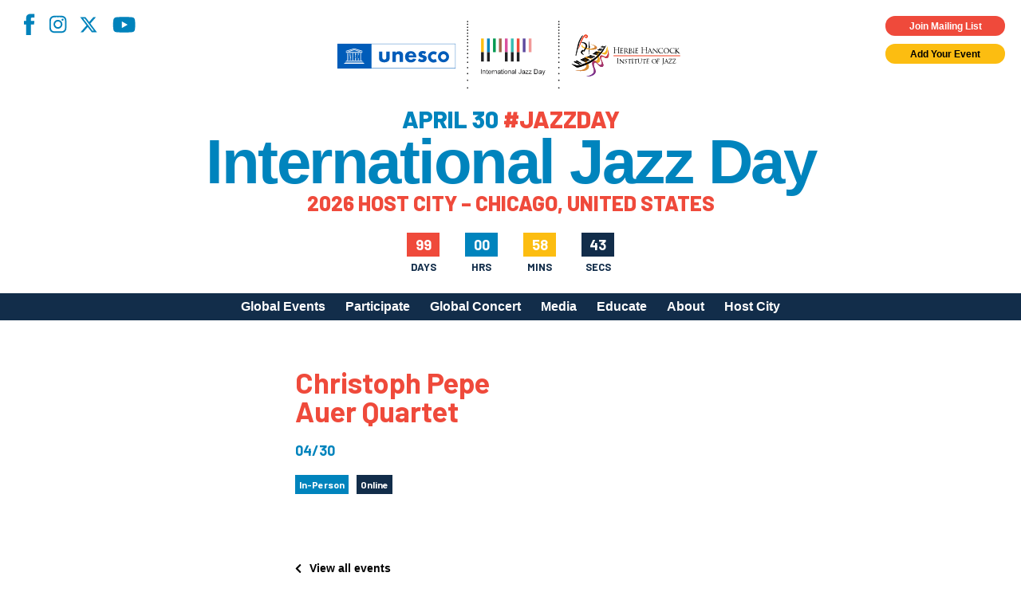

--- FILE ---
content_type: text/html; charset=UTF-8
request_url: https://jazzday.com/event/christoph-pepe-auer-quartet/
body_size: 11661
content:

<!DOCTYPE html>
<html lang="en-US">
<head>
<meta charset="UTF-8" />
<!-- <meta name="viewport" content="width=1020" /> -->
<meta name="viewport" content="width=device-width,initial-scale=1,minimum-scale=1,maximum-scale=1" />
<title>International Jazz Day</title>
<meta property="og:site_name" content="International Jazz Day" />
<meta property="og:type" content="website" />
<meta property="og:title" content="International Jazz Day" />
<meta property="og:locale" content="en_US" />
<meta property="og:description" content="International Jazz Day (April 30) is the world's largest celebration of jazz. Declared in 2011 by UNESCO, Jazz Day recognizes jazz music as a worldwide force for peace, gender and racial equality, diversity, intercultural dialogue and international cooperation. Celebrate with partners in more than 190 countries, on all seven continents, by organizing your own International Jazz Day program on April 30." />
<meta property="og:url" content="https://jazzday.com/event/christoph-pepe-auer-quartet/" />

<meta property="og:image" content="https://jazzday.com/jazz-day-2019-fb.jpg" />
<meta property="og:image" content="https://jazzday.com/jazz-day-fb-2.jpg" />
<meta property="og:image" content="https://jazzday.com/jazz-day-fb-3.jpg" />
    <meta property="og:image" content="https://jazzday.com/jazz-day-fb-4.jpg" />
<link rel="image_src" href="https://jazzday.com/jazz-day-2019-fb.jpg" />
<meta name="description" content="International Jazz Day (April 30) is the world's largest celebration of jazz. Declared in 2011 by UNESCO, Jazz Day recognizes jazz music as a worldwide force for peace, gender and racial equality, diversity, intercultural dialogue and international cooperation. Celebrate with partners in more than 190 countries, on all seven continents, by organizing your own International Jazz Day program on April 30." />
<meta name="twitter:site" content="International Jazz Day">
<meta name="twitter:title" content="International Jazz Day">
<meta name="twitter:description" content="International Jazz Day (April 30) is the world's largest celebration of jazz. Declared in 2011 by UNESCO, Jazz Day recognizes jazz music as a worldwide force for peace, gender and racial equality, diversity, intercultural dialogue and international cooperation. Celebrate with partners in more than 190 countries, on all seven continents, by organizing your own International Jazz Day program on April 30.">
<link rel="profile" href="https://gmpg.org/xfn/11" />
<link rel="pingback" href="https://jazzday.com/cms22/xmlrpc.php" />
<link rel="shortcut icon" href="/favicon.ico">
<!--[if lt IE 9]>
<script src="https://jazzday.com/cms22/wp-content/themes/jazzday2021/js/html5.js" type="text/javascript"></script>
<![endif]-->
<script type="text/javascript">
    var baseurl = 'https://jazzday.com';
    var tplurl = 'https://jazzday.com/cms22/wp-content/themes/jazzday2021';
</script>
    <!--<script async src="https://www.googletagmanager.com/gtag/js?id=UA-39112349-1"></script>
    <script>
        window.dataLayer = window.dataLayer || [];
        function gtag(){dataLayer.push(arguments);}
        gtag('js', new Date());

        gtag('config', 'UA-39112349-1');
    </script>-->
<!-- Google tag (gtag.js) -->
<script async src="https://www.googletagmanager.com/gtag/js?id=G-MMC94N9PSS"></script>
<script>
  window.dataLayer = window.dataLayer || [];
  function gtag(){dataLayer.push(arguments);}
  gtag('js', new Date());

  gtag('config', 'G-MMC94N9PSS');
</script>
<meta name='robots' content='index, follow, max-image-preview:large, max-snippet:-1, max-video-preview:-1' />

	<!-- This site is optimized with the Yoast SEO plugin v26.5 - https://yoast.com/wordpress/plugins/seo/ -->
	<link rel="canonical" href="https://jazzday.com/event/christoph-pepe-auer-quartet/" />
	<meta property="og:locale" content="en_US" />
	<meta property="og:type" content="article" />
	<meta property="og:title" content="Christoph Pepe Auer Quartet - International Jazz Day" />
	<meta property="og:description" content="Line up: Gregor Hilbe &#8211; drums, electronics, co-producing / Mike Tiefenbacher &#8211; piano / Clemens Sainitzer &#8211; violoncello / Christoph Pepe Auer &#8211; clarinets &amp; saxophones, electronics. The quartet plays tunes of the new CD &#8220;Songs I like&#8221;" />
	<meta property="og:url" content="https://jazzday.com/event/christoph-pepe-auer-quartet/" />
	<meta property="og:site_name" content="International Jazz Day" />
	<meta property="article:publisher" content="https://www.facebook.com/intljazzday" />
	<meta name="twitter:card" content="summary_large_image" />
	<meta name="twitter:site" content="@intljazzday" />
	<script type="application/ld+json" class="yoast-schema-graph">{"@context":"https://schema.org","@graph":[{"@type":"WebPage","@id":"https://jazzday.com/event/christoph-pepe-auer-quartet/","url":"https://jazzday.com/event/christoph-pepe-auer-quartet/","name":"Christoph Pepe Auer Quartet - International Jazz Day","isPartOf":{"@id":"https://jazzday.com/#website"},"datePublished":"2018-04-09T19:33:49+00:00","inLanguage":"en-US","potentialAction":[{"@type":"ReadAction","target":["https://jazzday.com/event/christoph-pepe-auer-quartet/"]}]},{"@type":"WebSite","@id":"https://jazzday.com/#website","url":"https://jazzday.com/","name":"International Jazz Day","description":"April 30, 2025","potentialAction":[{"@type":"SearchAction","target":{"@type":"EntryPoint","urlTemplate":"https://jazzday.com/?s={search_term_string}"},"query-input":{"@type":"PropertyValueSpecification","valueRequired":true,"valueName":"search_term_string"}}],"inLanguage":"en-US"}]}</script>
	<!-- / Yoast SEO plugin. -->


<link rel='dns-prefetch' href='//fonts.googleapis.com' />
<link rel="alternate" type="application/rss+xml" title="International Jazz Day &raquo; Feed" href="https://jazzday.com/feed/" />
<link rel="alternate" type="application/rss+xml" title="International Jazz Day &raquo; Comments Feed" href="https://jazzday.com/comments/feed/" />
<link rel="alternate" title="oEmbed (JSON)" type="application/json+oembed" href="https://jazzday.com/wp-json/oembed/1.0/embed?url=https%3A%2F%2Fjazzday.com%2Fevent%2Fchristoph-pepe-auer-quartet%2F" />
<link rel="alternate" title="oEmbed (XML)" type="text/xml+oembed" href="https://jazzday.com/wp-json/oembed/1.0/embed?url=https%3A%2F%2Fjazzday.com%2Fevent%2Fchristoph-pepe-auer-quartet%2F&#038;format=xml" />
<style id='wp-img-auto-sizes-contain-inline-css' type='text/css'>
img:is([sizes=auto i],[sizes^="auto," i]){contain-intrinsic-size:3000px 1500px}
/*# sourceURL=wp-img-auto-sizes-contain-inline-css */
</style>
<style id='wp-emoji-styles-inline-css' type='text/css'>

	img.wp-smiley, img.emoji {
		display: inline !important;
		border: none !important;
		box-shadow: none !important;
		height: 1em !important;
		width: 1em !important;
		margin: 0 0.07em !important;
		vertical-align: -0.1em !important;
		background: none !important;
		padding: 0 !important;
	}
/*# sourceURL=wp-emoji-styles-inline-css */
</style>
<style id='wp-block-library-inline-css' type='text/css'>
:root{--wp-block-synced-color:#7a00df;--wp-block-synced-color--rgb:122,0,223;--wp-bound-block-color:var(--wp-block-synced-color);--wp-editor-canvas-background:#ddd;--wp-admin-theme-color:#007cba;--wp-admin-theme-color--rgb:0,124,186;--wp-admin-theme-color-darker-10:#006ba1;--wp-admin-theme-color-darker-10--rgb:0,107,160.5;--wp-admin-theme-color-darker-20:#005a87;--wp-admin-theme-color-darker-20--rgb:0,90,135;--wp-admin-border-width-focus:2px}@media (min-resolution:192dpi){:root{--wp-admin-border-width-focus:1.5px}}.wp-element-button{cursor:pointer}:root .has-very-light-gray-background-color{background-color:#eee}:root .has-very-dark-gray-background-color{background-color:#313131}:root .has-very-light-gray-color{color:#eee}:root .has-very-dark-gray-color{color:#313131}:root .has-vivid-green-cyan-to-vivid-cyan-blue-gradient-background{background:linear-gradient(135deg,#00d084,#0693e3)}:root .has-purple-crush-gradient-background{background:linear-gradient(135deg,#34e2e4,#4721fb 50%,#ab1dfe)}:root .has-hazy-dawn-gradient-background{background:linear-gradient(135deg,#faaca8,#dad0ec)}:root .has-subdued-olive-gradient-background{background:linear-gradient(135deg,#fafae1,#67a671)}:root .has-atomic-cream-gradient-background{background:linear-gradient(135deg,#fdd79a,#004a59)}:root .has-nightshade-gradient-background{background:linear-gradient(135deg,#330968,#31cdcf)}:root .has-midnight-gradient-background{background:linear-gradient(135deg,#020381,#2874fc)}:root{--wp--preset--font-size--normal:16px;--wp--preset--font-size--huge:42px}.has-regular-font-size{font-size:1em}.has-larger-font-size{font-size:2.625em}.has-normal-font-size{font-size:var(--wp--preset--font-size--normal)}.has-huge-font-size{font-size:var(--wp--preset--font-size--huge)}.has-text-align-center{text-align:center}.has-text-align-left{text-align:left}.has-text-align-right{text-align:right}.has-fit-text{white-space:nowrap!important}#end-resizable-editor-section{display:none}.aligncenter{clear:both}.items-justified-left{justify-content:flex-start}.items-justified-center{justify-content:center}.items-justified-right{justify-content:flex-end}.items-justified-space-between{justify-content:space-between}.screen-reader-text{border:0;clip-path:inset(50%);height:1px;margin:-1px;overflow:hidden;padding:0;position:absolute;width:1px;word-wrap:normal!important}.screen-reader-text:focus{background-color:#ddd;clip-path:none;color:#444;display:block;font-size:1em;height:auto;left:5px;line-height:normal;padding:15px 23px 14px;text-decoration:none;top:5px;width:auto;z-index:100000}html :where(.has-border-color){border-style:solid}html :where([style*=border-top-color]){border-top-style:solid}html :where([style*=border-right-color]){border-right-style:solid}html :where([style*=border-bottom-color]){border-bottom-style:solid}html :where([style*=border-left-color]){border-left-style:solid}html :where([style*=border-width]){border-style:solid}html :where([style*=border-top-width]){border-top-style:solid}html :where([style*=border-right-width]){border-right-style:solid}html :where([style*=border-bottom-width]){border-bottom-style:solid}html :where([style*=border-left-width]){border-left-style:solid}html :where(img[class*=wp-image-]){height:auto;max-width:100%}:where(figure){margin:0 0 1em}html :where(.is-position-sticky){--wp-admin--admin-bar--position-offset:var(--wp-admin--admin-bar--height,0px)}@media screen and (max-width:600px){html :where(.is-position-sticky){--wp-admin--admin-bar--position-offset:0px}}

/*# sourceURL=wp-block-library-inline-css */
</style><style id='global-styles-inline-css' type='text/css'>
:root{--wp--preset--aspect-ratio--square: 1;--wp--preset--aspect-ratio--4-3: 4/3;--wp--preset--aspect-ratio--3-4: 3/4;--wp--preset--aspect-ratio--3-2: 3/2;--wp--preset--aspect-ratio--2-3: 2/3;--wp--preset--aspect-ratio--16-9: 16/9;--wp--preset--aspect-ratio--9-16: 9/16;--wp--preset--color--black: #000;--wp--preset--color--cyan-bluish-gray: #abb8c3;--wp--preset--color--white: #fff;--wp--preset--color--pale-pink: #f78da7;--wp--preset--color--vivid-red: #cf2e2e;--wp--preset--color--luminous-vivid-orange: #ff6900;--wp--preset--color--luminous-vivid-amber: #fcb900;--wp--preset--color--light-green-cyan: #7bdcb5;--wp--preset--color--vivid-green-cyan: #00d084;--wp--preset--color--pale-cyan-blue: #8ed1fc;--wp--preset--color--vivid-cyan-blue: #0693e3;--wp--preset--color--vivid-purple: #9b51e0;--wp--preset--color--blue-primary: #0084bd;--wp--preset--color--blue-secondary: #122d4a;--wp--preset--color--orange: #ef4a3b;--wp--preset--color--yellow: #fcbd11;--wp--preset--gradient--vivid-cyan-blue-to-vivid-purple: linear-gradient(135deg,rgb(6,147,227) 0%,rgb(155,81,224) 100%);--wp--preset--gradient--light-green-cyan-to-vivid-green-cyan: linear-gradient(135deg,rgb(122,220,180) 0%,rgb(0,208,130) 100%);--wp--preset--gradient--luminous-vivid-amber-to-luminous-vivid-orange: linear-gradient(135deg,rgb(252,185,0) 0%,rgb(255,105,0) 100%);--wp--preset--gradient--luminous-vivid-orange-to-vivid-red: linear-gradient(135deg,rgb(255,105,0) 0%,rgb(207,46,46) 100%);--wp--preset--gradient--very-light-gray-to-cyan-bluish-gray: linear-gradient(135deg,rgb(238,238,238) 0%,rgb(169,184,195) 100%);--wp--preset--gradient--cool-to-warm-spectrum: linear-gradient(135deg,rgb(74,234,220) 0%,rgb(151,120,209) 20%,rgb(207,42,186) 40%,rgb(238,44,130) 60%,rgb(251,105,98) 80%,rgb(254,248,76) 100%);--wp--preset--gradient--blush-light-purple: linear-gradient(135deg,rgb(255,206,236) 0%,rgb(152,150,240) 100%);--wp--preset--gradient--blush-bordeaux: linear-gradient(135deg,rgb(254,205,165) 0%,rgb(254,45,45) 50%,rgb(107,0,62) 100%);--wp--preset--gradient--luminous-dusk: linear-gradient(135deg,rgb(255,203,112) 0%,rgb(199,81,192) 50%,rgb(65,88,208) 100%);--wp--preset--gradient--pale-ocean: linear-gradient(135deg,rgb(255,245,203) 0%,rgb(182,227,212) 50%,rgb(51,167,181) 100%);--wp--preset--gradient--electric-grass: linear-gradient(135deg,rgb(202,248,128) 0%,rgb(113,206,126) 100%);--wp--preset--gradient--midnight: linear-gradient(135deg,rgb(2,3,129) 0%,rgb(40,116,252) 100%);--wp--preset--font-size--small: 13px;--wp--preset--font-size--medium: 20px;--wp--preset--font-size--large: 36px;--wp--preset--font-size--x-large: 42px;--wp--preset--spacing--20: 0.44rem;--wp--preset--spacing--30: 0.67rem;--wp--preset--spacing--40: 1rem;--wp--preset--spacing--50: 1.5rem;--wp--preset--spacing--60: 2.25rem;--wp--preset--spacing--70: 3.38rem;--wp--preset--spacing--80: 5.06rem;--wp--preset--shadow--natural: 6px 6px 9px rgba(0, 0, 0, 0.2);--wp--preset--shadow--deep: 12px 12px 50px rgba(0, 0, 0, 0.4);--wp--preset--shadow--sharp: 6px 6px 0px rgba(0, 0, 0, 0.2);--wp--preset--shadow--outlined: 6px 6px 0px -3px rgb(255, 255, 255), 6px 6px rgb(0, 0, 0);--wp--preset--shadow--crisp: 6px 6px 0px rgb(0, 0, 0);}:where(.is-layout-flex){gap: 0.5em;}:where(.is-layout-grid){gap: 0.5em;}body .is-layout-flex{display: flex;}.is-layout-flex{flex-wrap: wrap;align-items: center;}.is-layout-flex > :is(*, div){margin: 0;}body .is-layout-grid{display: grid;}.is-layout-grid > :is(*, div){margin: 0;}:where(.wp-block-columns.is-layout-flex){gap: 2em;}:where(.wp-block-columns.is-layout-grid){gap: 2em;}:where(.wp-block-post-template.is-layout-flex){gap: 1.25em;}:where(.wp-block-post-template.is-layout-grid){gap: 1.25em;}.has-black-color{color: var(--wp--preset--color--black) !important;}.has-cyan-bluish-gray-color{color: var(--wp--preset--color--cyan-bluish-gray) !important;}.has-white-color{color: var(--wp--preset--color--white) !important;}.has-pale-pink-color{color: var(--wp--preset--color--pale-pink) !important;}.has-vivid-red-color{color: var(--wp--preset--color--vivid-red) !important;}.has-luminous-vivid-orange-color{color: var(--wp--preset--color--luminous-vivid-orange) !important;}.has-luminous-vivid-amber-color{color: var(--wp--preset--color--luminous-vivid-amber) !important;}.has-light-green-cyan-color{color: var(--wp--preset--color--light-green-cyan) !important;}.has-vivid-green-cyan-color{color: var(--wp--preset--color--vivid-green-cyan) !important;}.has-pale-cyan-blue-color{color: var(--wp--preset--color--pale-cyan-blue) !important;}.has-vivid-cyan-blue-color{color: var(--wp--preset--color--vivid-cyan-blue) !important;}.has-vivid-purple-color{color: var(--wp--preset--color--vivid-purple) !important;}.has-black-background-color{background-color: var(--wp--preset--color--black) !important;}.has-cyan-bluish-gray-background-color{background-color: var(--wp--preset--color--cyan-bluish-gray) !important;}.has-white-background-color{background-color: var(--wp--preset--color--white) !important;}.has-pale-pink-background-color{background-color: var(--wp--preset--color--pale-pink) !important;}.has-vivid-red-background-color{background-color: var(--wp--preset--color--vivid-red) !important;}.has-luminous-vivid-orange-background-color{background-color: var(--wp--preset--color--luminous-vivid-orange) !important;}.has-luminous-vivid-amber-background-color{background-color: var(--wp--preset--color--luminous-vivid-amber) !important;}.has-light-green-cyan-background-color{background-color: var(--wp--preset--color--light-green-cyan) !important;}.has-vivid-green-cyan-background-color{background-color: var(--wp--preset--color--vivid-green-cyan) !important;}.has-pale-cyan-blue-background-color{background-color: var(--wp--preset--color--pale-cyan-blue) !important;}.has-vivid-cyan-blue-background-color{background-color: var(--wp--preset--color--vivid-cyan-blue) !important;}.has-vivid-purple-background-color{background-color: var(--wp--preset--color--vivid-purple) !important;}.has-black-border-color{border-color: var(--wp--preset--color--black) !important;}.has-cyan-bluish-gray-border-color{border-color: var(--wp--preset--color--cyan-bluish-gray) !important;}.has-white-border-color{border-color: var(--wp--preset--color--white) !important;}.has-pale-pink-border-color{border-color: var(--wp--preset--color--pale-pink) !important;}.has-vivid-red-border-color{border-color: var(--wp--preset--color--vivid-red) !important;}.has-luminous-vivid-orange-border-color{border-color: var(--wp--preset--color--luminous-vivid-orange) !important;}.has-luminous-vivid-amber-border-color{border-color: var(--wp--preset--color--luminous-vivid-amber) !important;}.has-light-green-cyan-border-color{border-color: var(--wp--preset--color--light-green-cyan) !important;}.has-vivid-green-cyan-border-color{border-color: var(--wp--preset--color--vivid-green-cyan) !important;}.has-pale-cyan-blue-border-color{border-color: var(--wp--preset--color--pale-cyan-blue) !important;}.has-vivid-cyan-blue-border-color{border-color: var(--wp--preset--color--vivid-cyan-blue) !important;}.has-vivid-purple-border-color{border-color: var(--wp--preset--color--vivid-purple) !important;}.has-vivid-cyan-blue-to-vivid-purple-gradient-background{background: var(--wp--preset--gradient--vivid-cyan-blue-to-vivid-purple) !important;}.has-light-green-cyan-to-vivid-green-cyan-gradient-background{background: var(--wp--preset--gradient--light-green-cyan-to-vivid-green-cyan) !important;}.has-luminous-vivid-amber-to-luminous-vivid-orange-gradient-background{background: var(--wp--preset--gradient--luminous-vivid-amber-to-luminous-vivid-orange) !important;}.has-luminous-vivid-orange-to-vivid-red-gradient-background{background: var(--wp--preset--gradient--luminous-vivid-orange-to-vivid-red) !important;}.has-very-light-gray-to-cyan-bluish-gray-gradient-background{background: var(--wp--preset--gradient--very-light-gray-to-cyan-bluish-gray) !important;}.has-cool-to-warm-spectrum-gradient-background{background: var(--wp--preset--gradient--cool-to-warm-spectrum) !important;}.has-blush-light-purple-gradient-background{background: var(--wp--preset--gradient--blush-light-purple) !important;}.has-blush-bordeaux-gradient-background{background: var(--wp--preset--gradient--blush-bordeaux) !important;}.has-luminous-dusk-gradient-background{background: var(--wp--preset--gradient--luminous-dusk) !important;}.has-pale-ocean-gradient-background{background: var(--wp--preset--gradient--pale-ocean) !important;}.has-electric-grass-gradient-background{background: var(--wp--preset--gradient--electric-grass) !important;}.has-midnight-gradient-background{background: var(--wp--preset--gradient--midnight) !important;}.has-small-font-size{font-size: var(--wp--preset--font-size--small) !important;}.has-medium-font-size{font-size: var(--wp--preset--font-size--medium) !important;}.has-large-font-size{font-size: var(--wp--preset--font-size--large) !important;}.has-x-large-font-size{font-size: var(--wp--preset--font-size--x-large) !important;}
/*# sourceURL=global-styles-inline-css */
</style>

<style id='classic-theme-styles-inline-css' type='text/css'>
/*! This file is auto-generated */
.wp-block-button__link{color:#fff;background-color:#32373c;border-radius:9999px;box-shadow:none;text-decoration:none;padding:calc(.667em + 2px) calc(1.333em + 2px);font-size:1.125em}.wp-block-file__button{background:#32373c;color:#fff;text-decoration:none}
/*# sourceURL=/wp-includes/css/classic-themes.min.css */
</style>
<link rel='stylesheet' id='responsive-lightbox-magnific-css' href='https://jazzday.com/cms22/wp-content/plugins/responsive-lightbox/assets/magnific/magnific-popup.min.css?ver=1.2.0' type='text/css' media='all' />
<link rel='stylesheet' id='ijd-galleries-plugin-styles-css' href='https://jazzday.com/cms22/wp-content/plugins/ijd-galleries/css/public.css?ver=1.0.0' type='text/css' media='all' />
<link rel='stylesheet' id='ijd-sponsors-plugin-styles-css' href='https://jazzday.com/cms22/wp-content/plugins/ijd-sponsors/css/public.css?ver=1.0.0' type='text/css' media='all' />
<link rel='stylesheet' id='jazzday-google-fonts-css' href='//fonts.googleapis.com/css2?family=Barlow%3Awght%40600%3B700%3B800&#038;family=Roboto%3Awght%40300%3B400%3B700&#038;display=swap&#038;ver=6.9' type='text/css' media='all' />
<link rel='stylesheet' id='jazzday-style-css' href='https://jazzday.com/cms22/wp-content/themes/jazzday2021/dist/css/jazzday2021.min.css?ver=1769040072' type='text/css' media='all' />
<link rel='stylesheet' id='heateor_sss_frontend_css-css' href='https://jazzday.com/cms22/wp-content/plugins/sassy-social-share/public/css/sassy-social-share-public.css?ver=3.3.79' type='text/css' media='all' />
<style id='heateor_sss_frontend_css-inline-css' type='text/css'>
.heateor_sss_button_instagram span.heateor_sss_svg,a.heateor_sss_instagram span.heateor_sss_svg{background:radial-gradient(circle at 30% 107%,#fdf497 0,#fdf497 5%,#fd5949 45%,#d6249f 60%,#285aeb 90%)}.heateor_sss_horizontal_sharing .heateor_sss_svg,.heateor_sss_standard_follow_icons_container .heateor_sss_svg{color:#fff;border-width:0px;border-style:solid;border-color:transparent}.heateor_sss_horizontal_sharing .heateorSssTCBackground{color:#666}.heateor_sss_horizontal_sharing span.heateor_sss_svg:hover,.heateor_sss_standard_follow_icons_container span.heateor_sss_svg:hover{border-color:transparent;}.heateor_sss_vertical_sharing span.heateor_sss_svg,.heateor_sss_floating_follow_icons_container span.heateor_sss_svg{color:#fff;border-width:0px;border-style:solid;border-color:transparent;}.heateor_sss_vertical_sharing .heateorSssTCBackground{color:#666;}.heateor_sss_vertical_sharing span.heateor_sss_svg:hover,.heateor_sss_floating_follow_icons_container span.heateor_sss_svg:hover{border-color:transparent;}@media screen and (max-width:783px) {.heateor_sss_vertical_sharing{display:none!important}}
/*# sourceURL=heateor_sss_frontend_css-inline-css */
</style>
<script type="text/javascript" id="jquery-core-js-extra">
/* <![CDATA[ */
var ajaxurl = ["https://jazzday.com/cms22/wp-admin/admin-ajax.php"];
//# sourceURL=jquery-core-js-extra
/* ]]> */
</script>
<script type="text/javascript" src="https://jazzday.com/cms22/wp-includes/js/jquery/jquery.min.js?ver=3.7.1" id="jquery-core-js"></script>
<script type="text/javascript" src="https://jazzday.com/cms22/wp-includes/js/jquery/jquery-migrate.min.js?ver=3.4.1" id="jquery-migrate-js"></script>
<script type="text/javascript" src="https://jazzday.com/cms22/wp-content/plugins/responsive-lightbox/assets/infinitescroll/infinite-scroll.pkgd.min.js?ver=4.0.1" id="responsive-lightbox-infinite-scroll-js"></script>
<script type="text/javascript" src="https://jazzday.com/cms22/wp-content/plugins/ijd-galleries/js/public.js?ver=1.0.0" id="ijd-galleries-plugin-script-js"></script>
<script type="text/javascript" src="https://jazzday.com/cms22/wp-content/plugins/ijd-sponsors/js/public.js?ver=1.0.0" id="ijd-sponsors-plugin-script-js"></script>
<link rel="https://api.w.org/" href="https://jazzday.com/wp-json/" /><link rel="EditURI" type="application/rsd+xml" title="RSD" href="https://jazzday.com/cms22/xmlrpc.php?rsd" />
<meta name="generator" content="WordPress 6.9" />
<link rel='shortlink' href='https://jazzday.com/?p=14312' />
<meta name="cdp-version" content="1.5.0" />		<style type="text/css" id="wp-custom-css">
			.home .hero--image .overlay { display: none; }		</style>
		
<!-- Meta Pixel Code -->
<script>
    !function(f,b,e,v,n,t,s)
    {if(f.fbq)return;n=f.fbq=function(){n.callMethod?
    n.callMethod.apply(n,arguments):n.queue.push(arguments)};
    if(!f._fbq)f._fbq=n;n.push=n;n.loaded=!0;n.version='2.0';
    n.queue=[];t=b.createElement(e);t.async=!0;
    t.src=v;s=b.getElementsByTagName(e)[0];
    s.parentNode.insertBefore(t,s)}(window, document,'script',
    'https://connect.facebook.net/en_US/fbevents.js');
    fbq('init', '1231922268369418');
    fbq('track', 'PageView');
</script>
<noscript><img height="1" width="1" style="display:none"
src="https://www.facebook.com/tr?id=1231922268369418&ev=PageView&noscript=1"
/></noscript>
<!-- End Meta Pixel Code -->

</head>


<body class="wp-singular event-template-default single single-event postid-14312 wp-theme-jazzday2021">
    
    <header class="site-header">
        <div class="container--absolute container--absolute--top header--widgets">
            <div class="container--fluid">
                <div class="row">
                    <div class="col-xs-12 pr-0x pt-0x pb-0x mp-h-r-1x">
                        <div class="row">
                            <div class="col-xs-6 pt-1x pl-0x social">
                                <nav class="menu-social-menu-container"><ul id="menu-social-menu" class="social-menu"><li id="menu-item-26075" class="facebook menu-item menu-item-type-custom menu-item-object-custom menu-item-26075"><a target="_blank" href="https://www.facebook.com/intljazzday">Facebook</a></li>
<li id="menu-item-26076" class="instagram menu-item menu-item-type-custom menu-item-object-custom menu-item-26076"><a target="_blank" href="https://instagram.com/intljazzday">Instagram</a></li>
<li id="menu-item-39568" class="x-twitter menu-item menu-item-type-custom menu-item-object-custom menu-item-39568"><a href="https://x.com/intljazzday">X</a></li>
<li id="menu-item-26078" class="youtube menu-item menu-item-type-custom menu-item-object-custom menu-item-26078"><a target="_blank" href="https://youtube.com/internationaljazzday">YouTube</a></li>
</ul></nav>                            </div>
                            <div class="col-xs-6 container--flex--column widgets">
                                <div class="button cta highlight small pop m-0x">
                                    Join Mailing List
                                </div>
                                <a class="button cta small m-0x" href="https://jazzday.com/register">
                                    Add Your Event
                                </a>
                            </div>
                        </div>
                    </div>
                </div>
            </div>
        </div>
        <div class="container--fluid header--main">
            <div class="row">
                <div class="col-xs-12 pt-0x pb-0x">
                    <button class="menu-toggle hamburger hamburger--spin" type="button" aria-label="Menu" aria-controls="mobile-menu" aria-expanded="false">
                        <span class="hamburger-box">
                            <span class="hamburger-inner"></span>
                        </span>
                    </button>
                    <div class="row">
                        <div class="col-xs-12 pl-0x pr-0x container--flex--column align-items--center site-lockup">

                            <img src="https://jazzday.com/cms22/wp-content/themes/jazzday2021/dist/assets/imgs/logos/UNESCO+IJD+HHIJ_reg.svg" alt="International Jazz Day" class="site-logo">
                            <div class="site-tagline pt-1x">April 30 <span>#JAZZDAY</span></div>
                            <a href="https://jazzday.com" class="site-name" rel="home" itemprop="url">
                                International Jazz Day
                            </a>
                            <div class="site-tagline site-tagline--secondary pt-0x"><span>2026 Host City – Chicago, United States</span></div>
                            <div id="countdown" class="style-2">
                                <div>
                                    <div id="cd-days-1"></div>
                                    <span>Days</span>
                                </div>
                                <div>
                                    <div id="cd-hrs-1"></div>
                                    <span>Hrs</span>
                                </div>
                                <div>
                                    <div id="cd-mins-1"></div>
                                    <span>Mins</span>
                                </div>
                                <div>
                                    <div id="cd-seconds-1"></div>
                                    <span>Secs</span>
                                </div>
                            </div>
                        </div>                                        
                        <!-- Navigation -->
                    </div>
                </div>
            </div>
        </div>
        <div class="container--fluid desktop-menu">
            <div class="row">
                <div class="col-xs-12 pt-0x pb-0x">
                    <div class="container">
                        <div class="row">
                            <div class="col-xs-12 p-0x">
                                <div class="site-navigation main-navigation">
                                    <ul id="primary-menu" class="menu nav-menu"><li id="menu-item-26530" class="menu-item menu-item-type-post_type menu-item-object-page menu-item-26530"><a href="https://jazzday.com/events/">Global Events</a></li>
<li id="menu-item-26489" class="menu-item menu-item-type-post_type menu-item-object-page menu-item-has-children menu-item-26489"><a href="https://jazzday.com/participate/">Participate</a>
<ul class="sub-menu">
	<li id="menu-item-30776" class="menu-item menu-item-type-post_type menu-item-object-page menu-item-30776"><a href="https://jazzday.com/participate/">How to Participate</a></li>
	<li id="menu-item-38894" class="menu-item menu-item-type-post_type menu-item-object-page menu-item-38894"><a href="https://jazzday.com/register/">Register Your Event</a></li>
	<li id="menu-item-42578" class="menu-item menu-item-type-post_type menu-item-object-page menu-item-42578"><a href="https://jazzday.com/global-host-city-call-for-applications/">Apply to Host Jazz Day 2027</a></li>
	<li id="menu-item-26491" class="menu-item menu-item-type-post_type menu-item-object-page menu-item-26491"><a href="https://jazzday.com/participate/meet-our-community/">Meet Our Community</a></li>
	<li id="menu-item-26492" class="menu-item menu-item-type-post_type menu-item-object-page menu-item-26492"><a href="https://jazzday.com/organizational-partners/">Jazz Day Organizers</a></li>
	<li id="menu-item-30904" class="menu-item menu-item-type-post_type menu-item-object-page menu-item-30904"><a href="https://jazzday.com/participate/logos/">Jazz Day Logos, Playlists &#038; Promos</a></li>
</ul>
</li>
<li id="menu-item-39706" class="menu-item menu-item-type-post_type menu-item-object-page menu-item-39706"><a href="https://jazzday.com/global-concert-2025/">Global Concert</a></li>
<li id="menu-item-42799" class="menu-item menu-item-type-custom menu-item-object-custom menu-item-has-children menu-item-42799"><a>Media</a>
<ul class="sub-menu">
	<li id="menu-item-26497" class="menu-item menu-item-type-post_type menu-item-object-page menu-item-26497"><a href="https://jazzday.com/videos/">Videos</a></li>
	<li id="menu-item-42502" class="menu-item menu-item-type-post_type menu-item-object-page menu-item-42502"><a href="https://jazzday.com/photos/2025-photos/">Photos</a></li>
	<li id="menu-item-35168" class="menu-item menu-item-type-post_type menu-item-object-page menu-item-35168"><a href="https://jazzday.com/global-artwork/">Poster Gallery</a></li>
</ul>
</li>
<li id="menu-item-26502" class="menu-item menu-item-type-post_type menu-item-object-page menu-item-has-children menu-item-26502"><a href="https://jazzday.com/educational-resources/">Educate</a>
<ul class="sub-menu">
	<li id="menu-item-26503" class="menu-item menu-item-type-post_type menu-item-object-page menu-item-26503"><a href="https://jazzday.com/educational-resources/">Educational Resources</a></li>
	<li id="menu-item-40718" class="menu-item menu-item-type-post_type menu-item-object-page menu-item-40718"><a href="https://jazzday.com/education-programs-2025/">Education Programs 2025</a></li>
	<li id="menu-item-36760" class="menu-item menu-item-type-post_type menu-item-object-page menu-item-36760"><a href="https://jazzday.com/education-programs-2024/">Education Programs 2024</a></li>
	<li id="menu-item-32892" class="menu-item menu-item-type-post_type menu-item-object-page menu-item-32892"><a href="https://jazzday.com/education-programs-2023/">Education Programs 2023</a></li>
	<li id="menu-item-28582" class="menu-item menu-item-type-post_type menu-item-object-page menu-item-28582"><a href="https://jazzday.com/education-programs-2022/">Education Programs 2022</a></li>
	<li id="menu-item-26567" class="menu-item menu-item-type-post_type menu-item-object-page menu-item-26567"><a href="https://jazzday.com/education-programs-2021/">Education Programs 2021</a></li>
	<li id="menu-item-26656" class="menu-item menu-item-type-post_type menu-item-object-page menu-item-26656"><a href="https://jazzday.com/education-programs-2020/">Education Programs 2020</a></li>
	<li id="menu-item-26649" class="menu-item menu-item-type-post_type menu-item-object-page menu-item-26649"><a href="https://jazzday.com/smithsonian/">Smithsonian Institution</a></li>
</ul>
</li>
<li id="menu-item-26504" class="menu-item menu-item-type-post_type menu-item-object-page menu-item-has-children menu-item-26504"><a href="https://jazzday.com/aboutjazzday/">About</a>
<ul class="sub-menu">
	<li id="menu-item-26505" class="menu-item menu-item-type-post_type menu-item-object-page menu-item-26505"><a href="https://jazzday.com/aboutjazzday/">About Jazz Day</a></li>
	<li id="menu-item-26508" class="menu-item menu-item-type-post_type menu-item-object-page menu-item-26508"><a href="https://jazzday.com/news/press-coverage/">Press Coverage</a></li>
	<li id="menu-item-26494" class="menu-item menu-item-type-post_type menu-item-object-page menu-item-26494"><a href="https://jazzday.com/news/">Press Releases</a></li>
	<li id="menu-item-26506" class="menu-item menu-item-type-post_type menu-item-object-page menu-item-26506"><a href="https://jazzday.com/faqs/">FAQs</a></li>
</ul>
</li>
<li id="menu-item-43146" class="menu-item menu-item-type-post_type menu-item-object-page menu-item-43146"><a href="https://jazzday.com/chicago/">Host City</a></li>
</ul>                                                                    </div>
                            </div>
                        </div>
                    </div>
                </div>
            </div>           
        </div>
        <nav class="menu mobile-menu">
            <div class="menu-back"></div>
            <nav class="menu-primary-navigation-container menu-container"><ul id="primary-menu" class="menu nav-menu"><li class="menu-item menu-item-type-post_type menu-item-object-page menu-item-26530"><a href="https://jazzday.com/events/"><span>Global Events</span></a></li>
<li class="menu-item menu-item-type-post_type menu-item-object-page menu-item-has-children menu-item-26489"><a href="https://jazzday.com/participate/"><span>Participate</span></a>
<ul class="sub-menu">
	<li class="menu-item menu-item-type-post_type menu-item-object-page menu-item-30776"><a href="https://jazzday.com/participate/"><span>How to Participate</span></a></li>
	<li class="menu-item menu-item-type-post_type menu-item-object-page menu-item-38894"><a href="https://jazzday.com/register/"><span>Register Your Event</span></a></li>
	<li class="menu-item menu-item-type-post_type menu-item-object-page menu-item-42578"><a href="https://jazzday.com/global-host-city-call-for-applications/"><span>Apply to Host Jazz Day 2027</span></a></li>
	<li class="menu-item menu-item-type-post_type menu-item-object-page menu-item-26491"><a href="https://jazzday.com/participate/meet-our-community/"><span>Meet Our Community</span></a></li>
	<li class="menu-item menu-item-type-post_type menu-item-object-page menu-item-26492"><a href="https://jazzday.com/organizational-partners/"><span>Jazz Day Organizers</span></a></li>
	<li class="menu-item menu-item-type-post_type menu-item-object-page menu-item-30904"><a href="https://jazzday.com/participate/logos/"><span>Jazz Day Logos, Playlists &#038; Promos</span></a></li>
</ul>
</li>
<li class="menu-item menu-item-type-post_type menu-item-object-page menu-item-39706"><a href="https://jazzday.com/global-concert-2025/"><span>Global Concert</span></a></li>
<li class="menu-item menu-item-type-custom menu-item-object-custom menu-item-has-children menu-item-42799"><a><span>Media</span></a>
<ul class="sub-menu">
	<li class="menu-item menu-item-type-post_type menu-item-object-page menu-item-26497"><a href="https://jazzday.com/videos/"><span>Videos</span></a></li>
	<li class="menu-item menu-item-type-post_type menu-item-object-page menu-item-42502"><a href="https://jazzday.com/photos/2025-photos/"><span>Photos</span></a></li>
	<li class="menu-item menu-item-type-post_type menu-item-object-page menu-item-35168"><a href="https://jazzday.com/global-artwork/"><span>Poster Gallery</span></a></li>
</ul>
</li>
<li class="menu-item menu-item-type-post_type menu-item-object-page menu-item-has-children menu-item-26502"><a href="https://jazzday.com/educational-resources/"><span>Educate</span></a>
<ul class="sub-menu">
	<li class="menu-item menu-item-type-post_type menu-item-object-page menu-item-26503"><a href="https://jazzday.com/educational-resources/"><span>Educational Resources</span></a></li>
	<li class="menu-item menu-item-type-post_type menu-item-object-page menu-item-40718"><a href="https://jazzday.com/education-programs-2025/"><span>Education Programs 2025</span></a></li>
	<li class="menu-item menu-item-type-post_type menu-item-object-page menu-item-36760"><a href="https://jazzday.com/education-programs-2024/"><span>Education Programs 2024</span></a></li>
	<li class="menu-item menu-item-type-post_type menu-item-object-page menu-item-32892"><a href="https://jazzday.com/education-programs-2023/"><span>Education Programs 2023</span></a></li>
	<li class="menu-item menu-item-type-post_type menu-item-object-page menu-item-28582"><a href="https://jazzday.com/education-programs-2022/"><span>Education Programs 2022</span></a></li>
	<li class="menu-item menu-item-type-post_type menu-item-object-page menu-item-26567"><a href="https://jazzday.com/education-programs-2021/"><span>Education Programs 2021</span></a></li>
	<li class="menu-item menu-item-type-post_type menu-item-object-page menu-item-26656"><a href="https://jazzday.com/education-programs-2020/"><span>Education Programs 2020</span></a></li>
	<li class="menu-item menu-item-type-post_type menu-item-object-page menu-item-26649"><a href="https://jazzday.com/smithsonian/"><span>Smithsonian Institution</span></a></li>
</ul>
</li>
<li class="menu-item menu-item-type-post_type menu-item-object-page menu-item-has-children menu-item-26504"><a href="https://jazzday.com/aboutjazzday/"><span>About</span></a>
<ul class="sub-menu">
	<li class="menu-item menu-item-type-post_type menu-item-object-page menu-item-26505"><a href="https://jazzday.com/aboutjazzday/"><span>About Jazz Day</span></a></li>
	<li class="menu-item menu-item-type-post_type menu-item-object-page menu-item-26508"><a href="https://jazzday.com/news/press-coverage/"><span>Press Coverage</span></a></li>
	<li class="menu-item menu-item-type-post_type menu-item-object-page menu-item-26494"><a href="https://jazzday.com/news/"><span>Press Releases</span></a></li>
	<li class="menu-item menu-item-type-post_type menu-item-object-page menu-item-26506"><a href="https://jazzday.com/faqs/"><span>FAQs</span></a></li>
</ul>
</li>
<li class="menu-item menu-item-type-post_type menu-item-object-page menu-item-43146"><a href="https://jazzday.com/chicago/"><span>Host City</span></a></li>
</ul></nav>                    </nav>
    </header>
     
    <main id="content" class="site-content" role="main">

<section class="container event">
    <div class="row">
        <div class="col-xs-12 pb-0x">
            <div class="row">
                                                                                            <div class="row">
                            <div class="col-xs-12 col-md-3">
                                                           
                            </div>
                            <div class="col-xs-12 col-md-6 col-xl-9">
                                <div class="row">
                                    <div class="col-xs-8 col-sm-7 p-0x">
                                        <h2 class="has-orange-color entry-title">Christoph Pepe Auer Quartet</h2>
                                        <h5 class="has-blue-primary-color pt-1x">
                                                                                            04/30
                                                                                                                                </h5>
                                                                                                                        <div class="row">
                                            <div class="col-xs-12 pl-0x pr-0x">
                                                <div class="container--flex">
                                                                                                            <div class="event-type--in-person">In-Person</div>
                                                        <div class="event-type--online">Online</div>
                                                                                                    </div>
                                            </div>
                                        </div>
                                    </div>
                                </div>
                                                                                                                                                                
                                
                                                                                                    <!--<div class="row">
                                        <div class="col-xs-12 pl-0x pr-0x pt-2x">
                                            <p class="has-blue-secondary-color small">
                                                <strong>Share</strong>
                                            </p>
                                                                                    </div>
                                    </div> -->

                                </div>
                                <div class="row">
                                    <div class="col-xs-12 col-md-9 col-md-offset-3">
                                        <p class="small">
                                            <a href="https://jazzday.com/events/2018" class="cta button transparent arrow back">View all events</a> 
                                        </p>
                                    </div>
                                </div>
                        </div> 
                                        
            </div>
        </div>
    </div>
</section>
           
    

    <div class="container--fluid bg--white sponsors__container">
        <div class="container">
            <div class="row">
                <div class="col-xs-12 pt-2x pb-2x">
                    <div class="row align-content--center">
                                                <!--<div class="col-xs-6 col-sm-4 container--flex align-items--center align-content--center" id="ford-foundation">
                            <a href="https://www.fordfoundation.org/" target="_blank">
                                <img src="https://jazzday.com/cms22/wp-content/themes/jazzday2021/dist/assets/imgs/logos/sponsors/Ford-Foundation.svg" alt="Ford Foundation" class="sponsor-logo svg">
                            </a>
                        </div>-->
                                                <div class="col-xs-6 col-sm-4 container--flex align-items--center align-content--center" id="doris-duke-foundation">
                            <a href="https://www.dorisduke.org/" target="_blank">
                                <img src="https://jazzday.com/cms22/wp-content/themes/jazzday2021/dist/assets/imgs/logos/sponsors/DDF.svg" alt="Doris Duke  Foundation" class="sponsor-logo svg">
                            </a>
                        </div>
                        <div class="col-xs-6 col-sm-4 container--flex align-items--center align-content--center" id="united-airlines">
                            <a href="https://www.united.com/en/us/fly/company/responsibility/global-community-engagement.html" target="_blank">
                                <img src="https://jazzday.com/cms22/wp-content/themes/jazzday2021/dist/assets/imgs/logos/sponsors/united.svg" alt="United Airlines" class="sponsor-logo svg">
                            </a>
                        </div>
                        <!--<div class="col-xs-6 col-sm-4 container--flex align-items--center align-content--center">
                            <a href="https://growannenberg.org/about" target="_blank">
                                <img src="/dist/assets/imgs/logos/sponsors/grow.svg" alt="Grow Annenberg" class="sponsor-logo svg">
                            </a>
                        </div>-->
                    </div>
                </div>
            </div>
        </div>
    </div>

    <footer id="colophon" class="site-footer">
        <div class="container site-footer--main">
            <div class="row">
                <div class="col-xs-12 pt-0x pb-0x">
                    <div class="row">
                        <div class="col-xs-12 col-sm-9 pt-0x pb-0x">
                        </div>
                        <div class="col-xs-12 col-sm-3 container--flex--column pt-0x pb-0x footer--social">
                            <nav class="menu-social-menu-container"><ul id="menu-social-menu-1" class="social-menu"><li class="facebook menu-item menu-item-type-custom menu-item-object-custom menu-item-26075"><a target="_blank" href="https://www.facebook.com/intljazzday">Facebook</a></li>
<li class="instagram menu-item menu-item-type-custom menu-item-object-custom menu-item-26076"><a target="_blank" href="https://instagram.com/intljazzday">Instagram</a></li>
<li class="x-twitter menu-item menu-item-type-custom menu-item-object-custom menu-item-39568"><a href="https://x.com/intljazzday">X</a></li>
<li class="youtube menu-item menu-item-type-custom menu-item-object-custom menu-item-26078"><a target="_blank" href="https://youtube.com/internationaljazzday">YouTube</a></li>
</ul></nav>                        </div>
                    </div>
                </div>
            </div>
            <div class="row">
                <div class="col-xs-12">
                    <div class="row">
                        <div class="col-xs-12 col-sm-9 footer--main">
                            <div class="row">
                                <div class="col-xs-12 p-0x">
                                    <div class="site-tagline">April 30 <span>#JAZZDAY</span></div>
                                </div>
                                <div class="col-xs-12 col-sm-6 pl-0x">
                                    <nav class="menu-footer-navigation-container"><ul id="menu-footer-navigation" class="footer--menu"><li id="menu-item-26529" class="menu-item menu-item-type-post_type menu-item-object-page menu-item-26529"><a href="https://jazzday.com/events/">Events</a></li>
<li id="menu-item-146" class="menu-item menu-item-type-post_type menu-item-object-page menu-item-146"><a href="https://jazzday.com/participate/">Participate</a></li>
<li id="menu-item-26522" class="menu-item menu-item-type-post_type menu-item-object-page menu-item-26522"><a href="https://jazzday.com/news/">News</a></li>
<li id="menu-item-26533" class="menu-item menu-item-type-post_type menu-item-object-page menu-item-26533"><a href="https://jazzday.com/videos/">Videos</a></li>
<li id="menu-item-29532" class="menu-item menu-item-type-post_type menu-item-object-page menu-item-29532"><a href="https://jazzday.com/photos/2022-photos/">Photos</a></li>
<li id="menu-item-148" class="menu-item menu-item-type-post_type menu-item-object-page menu-item-148"><a href="https://jazzday.com/educational-resources/">Educate</a></li>
<li id="menu-item-142" class="menu-item menu-item-type-post_type menu-item-object-page menu-item-142"><a href="https://jazzday.com/aboutjazzday/">About</a></li>
<li id="menu-item-749" class="menu-item menu-item-type-post_type menu-item-object-page menu-item-749"><a href="https://jazzday.com/contact/">Contact</a></li>
</ul></nav>                                </div>
                            </div>
                        </div>
                        <div class="col-xs-12 col-sm-3 footer--widgets container--flex">
                            <div class="button cta  highlight small pop mt-0x">
                                Join Mailing List
                            </div>
                            <a class="button cta  small mt-0x" href="https://jazzday.com/register">
                                Add Your Event
                            </a>
                        </div>
                    </div>
                </div>
            </div>
        </div>
        <div class="container-fluid container--absolute--bottom site-footer--background"></div>
    </footer>
</main>
<div class="modal--layover">
    <div class="modal--window">
        <div class="modal--close">
            <svg width="12px" height="12px" viewBox="0 0 12 12" version="1.1" xmlns="http://www.w3.org/2000/svg" xmlns:xlink="http://www.w3.org/1999/xlink">
                <g id="MOBILE" stroke="none" stroke-width="1" fill="none" fill-rule="evenodd" stroke-linecap="square">
                    <g id="M02_PH2-CARD" transform="translate(-309.000000, -207.000000)" stroke="#ffffff" stroke-width="1.603125">
                        <g id="Group-7" transform="translate(45.000000, 198.000000)">
                            <g id="Group" transform="translate(264.312642, 9.709973)">
                                <g id="Group-6" transform="translate(5.411892, 5.411892) rotate(45.000000) translate(-5.411892, -5.411892) translate(4.846416, -1.676203)">
                                    <line x1="0.565476348" y1="13.6309524" x2="0.565476348" y2="0.545238095" id="Line-2"></line>
                                </g>
                                <g id="Group-6" transform="translate(5.411892, 5.411892) scale(-1, 1) rotate(45.000000) translate(-5.411892, -5.411892) translate(4.846416, -1.676203)">
                                    <line x1="0.565476348" y1="13.6309524" x2="0.565476348" y2="0.545238095" id="Line-2"></line>
                                </g>
                            </g>
                        </g>
                    </g>
                </g>
            </svg>
        </div>
        <div class="modal--content">
            <div class="ctct-inline-form" data-form-id="7710e2b5-fa7c-4e13-876b-0703935ef5be"></div>
        </div>
    </div>
</div>

<script type="speculationrules">
{"prefetch":[{"source":"document","where":{"and":[{"href_matches":"/*"},{"not":{"href_matches":["/cms22/wp-*.php","/cms22/wp-admin/*","/media/*","/cms22/wp-content/*","/cms22/wp-content/plugins/*","/cms22/wp-content/themes/jazzday2021/*","/*\\?(.+)"]}},{"not":{"selector_matches":"a[rel~=\"nofollow\"]"}},{"not":{"selector_matches":".no-prefetch, .no-prefetch a"}}]},"eagerness":"conservative"}]}
</script>
<script type="text/javascript" src="https://jazzday.com/cms22/wp-content/plugins/responsive-lightbox/assets/magnific/jquery.magnific-popup.min.js?ver=1.2.0" id="responsive-lightbox-magnific-js"></script>
<script type="text/javascript" src="https://jazzday.com/cms22/wp-includes/js/underscore.min.js?ver=1.13.7" id="underscore-js"></script>
<script type="text/javascript" id="responsive-lightbox-js-before">
/* <![CDATA[ */
var rlArgs = {"script":"magnific","selector":"lightbox","customEvents":"","activeGalleries":true,"disableOn":0,"midClick":true,"preloader":true,"closeOnContentClick":true,"closeOnBgClick":true,"closeBtnInside":true,"showCloseBtn":true,"enableEscapeKey":true,"alignTop":false,"fixedContentPos":"auto","fixedBgPos":"auto","autoFocusLast":true,"woocommerce_gallery":false,"ajaxurl":"https:\/\/jazzday.com\/cms22\/wp-admin\/admin-ajax.php","nonce":"a8cc014311","preview":false,"postId":14312,"scriptExtension":false};

//# sourceURL=responsive-lightbox-js-before
/* ]]> */
</script>
<script type="text/javascript" src="https://jazzday.com/cms22/wp-content/plugins/responsive-lightbox/js/front.js?ver=2.5.4" id="responsive-lightbox-js"></script>
<script type="text/javascript" src="https://jazzday.com/cms22/wp-content/themes/jazzday2021/js/navigation.js?ver=1769040072" id="jazzday-navigation-js"></script>
<script type="text/javascript" src="https://jazzday.com/cms22/wp-content/themes/jazzday2021/js/skip-link-focus-fix.js?ver=1769040072" id="jazzday-skip-link-focus-fix-js"></script>
<script type="text/javascript" src="https://jazzday.com/cms22/wp-content/themes/jazzday2021/js/slick.js?ver=1.5.7" id="slick-js-js"></script>
<script type="text/javascript" src="https://jazzday.com/cms22/wp-content/themes/jazzday2021/js/detect.min.js?ver=1.0.0" id="detect-js"></script>
<script type="text/javascript" src="https://jazzday.com/cms22/wp-content/themes/jazzday2021/dist/js/jazzday2021.min.js?ver=1769040072" id="jazzday2021-site-js-js"></script>
<script id="wp-emoji-settings" type="application/json">
{"baseUrl":"https://s.w.org/images/core/emoji/17.0.2/72x72/","ext":".png","svgUrl":"https://s.w.org/images/core/emoji/17.0.2/svg/","svgExt":".svg","source":{"concatemoji":"https://jazzday.com/cms22/wp-includes/js/wp-emoji-release.min.js?ver=6.9"}}
</script>
<script type="module">
/* <![CDATA[ */
/*! This file is auto-generated */
const a=JSON.parse(document.getElementById("wp-emoji-settings").textContent),o=(window._wpemojiSettings=a,"wpEmojiSettingsSupports"),s=["flag","emoji"];function i(e){try{var t={supportTests:e,timestamp:(new Date).valueOf()};sessionStorage.setItem(o,JSON.stringify(t))}catch(e){}}function c(e,t,n){e.clearRect(0,0,e.canvas.width,e.canvas.height),e.fillText(t,0,0);t=new Uint32Array(e.getImageData(0,0,e.canvas.width,e.canvas.height).data);e.clearRect(0,0,e.canvas.width,e.canvas.height),e.fillText(n,0,0);const a=new Uint32Array(e.getImageData(0,0,e.canvas.width,e.canvas.height).data);return t.every((e,t)=>e===a[t])}function p(e,t){e.clearRect(0,0,e.canvas.width,e.canvas.height),e.fillText(t,0,0);var n=e.getImageData(16,16,1,1);for(let e=0;e<n.data.length;e++)if(0!==n.data[e])return!1;return!0}function u(e,t,n,a){switch(t){case"flag":return n(e,"\ud83c\udff3\ufe0f\u200d\u26a7\ufe0f","\ud83c\udff3\ufe0f\u200b\u26a7\ufe0f")?!1:!n(e,"\ud83c\udde8\ud83c\uddf6","\ud83c\udde8\u200b\ud83c\uddf6")&&!n(e,"\ud83c\udff4\udb40\udc67\udb40\udc62\udb40\udc65\udb40\udc6e\udb40\udc67\udb40\udc7f","\ud83c\udff4\u200b\udb40\udc67\u200b\udb40\udc62\u200b\udb40\udc65\u200b\udb40\udc6e\u200b\udb40\udc67\u200b\udb40\udc7f");case"emoji":return!a(e,"\ud83e\u1fac8")}return!1}function f(e,t,n,a){let r;const o=(r="undefined"!=typeof WorkerGlobalScope&&self instanceof WorkerGlobalScope?new OffscreenCanvas(300,150):document.createElement("canvas")).getContext("2d",{willReadFrequently:!0}),s=(o.textBaseline="top",o.font="600 32px Arial",{});return e.forEach(e=>{s[e]=t(o,e,n,a)}),s}function r(e){var t=document.createElement("script");t.src=e,t.defer=!0,document.head.appendChild(t)}a.supports={everything:!0,everythingExceptFlag:!0},new Promise(t=>{let n=function(){try{var e=JSON.parse(sessionStorage.getItem(o));if("object"==typeof e&&"number"==typeof e.timestamp&&(new Date).valueOf()<e.timestamp+604800&&"object"==typeof e.supportTests)return e.supportTests}catch(e){}return null}();if(!n){if("undefined"!=typeof Worker&&"undefined"!=typeof OffscreenCanvas&&"undefined"!=typeof URL&&URL.createObjectURL&&"undefined"!=typeof Blob)try{var e="postMessage("+f.toString()+"("+[JSON.stringify(s),u.toString(),c.toString(),p.toString()].join(",")+"));",a=new Blob([e],{type:"text/javascript"});const r=new Worker(URL.createObjectURL(a),{name:"wpTestEmojiSupports"});return void(r.onmessage=e=>{i(n=e.data),r.terminate(),t(n)})}catch(e){}i(n=f(s,u,c,p))}t(n)}).then(e=>{for(const n in e)a.supports[n]=e[n],a.supports.everything=a.supports.everything&&a.supports[n],"flag"!==n&&(a.supports.everythingExceptFlag=a.supports.everythingExceptFlag&&a.supports[n]);var t;a.supports.everythingExceptFlag=a.supports.everythingExceptFlag&&!a.supports.flag,a.supports.everything||((t=a.source||{}).concatemoji?r(t.concatemoji):t.wpemoji&&t.twemoji&&(r(t.twemoji),r(t.wpemoji)))});
//# sourceURL=https://jazzday.com/cms22/wp-includes/js/wp-emoji-loader.min.js
/* ]]> */
</script>

<script src="//platform.twitter.com/oct.js" type="text/javascript"></script>
<script type="text/javascript">
    twttr.conversion.trackPid('l5ydg', {
        tw_sale_amount: 0,
        tw_order_quantity: 0
    });

</script>

<noscript>
    <img height="1" width="1" style="display:none;" alt="" src="https://analytics.twitter.com/i/adsct?txn_id=l5ydg&p_id=Twitter&tw_sale_amount=0&tw_order_quantity=0" />
    <img height="1" width="1" style="display:none;" alt="" src="//t.co/i/adsct?txn_id=l5ydg&p_id=Twitter&tw_sale_amount=0&tw_order_quantity=0" />
</noscript>


<!-- Begin Constant Contact Active Forms -->
<script>
    var _ctct_m = "0eaf6ca1944f1342267f05651a8d7381";

</script>
<script id="signupScript" src="//static.ctctcdn.com/js/signup-form-widget/current/signup-form-widget.min.js" async defer></script>
<!-- End Constant Contact Active Forms -->

</body>

</html>


--- FILE ---
content_type: text/html; charset=utf-8
request_url: https://www.google.com/recaptcha/api2/anchor?ar=1&k=6LfHrSkUAAAAAPnKk5cT6JuKlKPzbwyTYuO8--Vr&co=aHR0cHM6Ly9qYXp6ZGF5LmNvbTo0NDM.&hl=en&v=PoyoqOPhxBO7pBk68S4YbpHZ&size=invisible&anchor-ms=20000&execute-ms=30000&cb=45wn6vba4fa1
body_size: 49334
content:
<!DOCTYPE HTML><html dir="ltr" lang="en"><head><meta http-equiv="Content-Type" content="text/html; charset=UTF-8">
<meta http-equiv="X-UA-Compatible" content="IE=edge">
<title>reCAPTCHA</title>
<style type="text/css">
/* cyrillic-ext */
@font-face {
  font-family: 'Roboto';
  font-style: normal;
  font-weight: 400;
  font-stretch: 100%;
  src: url(//fonts.gstatic.com/s/roboto/v48/KFO7CnqEu92Fr1ME7kSn66aGLdTylUAMa3GUBHMdazTgWw.woff2) format('woff2');
  unicode-range: U+0460-052F, U+1C80-1C8A, U+20B4, U+2DE0-2DFF, U+A640-A69F, U+FE2E-FE2F;
}
/* cyrillic */
@font-face {
  font-family: 'Roboto';
  font-style: normal;
  font-weight: 400;
  font-stretch: 100%;
  src: url(//fonts.gstatic.com/s/roboto/v48/KFO7CnqEu92Fr1ME7kSn66aGLdTylUAMa3iUBHMdazTgWw.woff2) format('woff2');
  unicode-range: U+0301, U+0400-045F, U+0490-0491, U+04B0-04B1, U+2116;
}
/* greek-ext */
@font-face {
  font-family: 'Roboto';
  font-style: normal;
  font-weight: 400;
  font-stretch: 100%;
  src: url(//fonts.gstatic.com/s/roboto/v48/KFO7CnqEu92Fr1ME7kSn66aGLdTylUAMa3CUBHMdazTgWw.woff2) format('woff2');
  unicode-range: U+1F00-1FFF;
}
/* greek */
@font-face {
  font-family: 'Roboto';
  font-style: normal;
  font-weight: 400;
  font-stretch: 100%;
  src: url(//fonts.gstatic.com/s/roboto/v48/KFO7CnqEu92Fr1ME7kSn66aGLdTylUAMa3-UBHMdazTgWw.woff2) format('woff2');
  unicode-range: U+0370-0377, U+037A-037F, U+0384-038A, U+038C, U+038E-03A1, U+03A3-03FF;
}
/* math */
@font-face {
  font-family: 'Roboto';
  font-style: normal;
  font-weight: 400;
  font-stretch: 100%;
  src: url(//fonts.gstatic.com/s/roboto/v48/KFO7CnqEu92Fr1ME7kSn66aGLdTylUAMawCUBHMdazTgWw.woff2) format('woff2');
  unicode-range: U+0302-0303, U+0305, U+0307-0308, U+0310, U+0312, U+0315, U+031A, U+0326-0327, U+032C, U+032F-0330, U+0332-0333, U+0338, U+033A, U+0346, U+034D, U+0391-03A1, U+03A3-03A9, U+03B1-03C9, U+03D1, U+03D5-03D6, U+03F0-03F1, U+03F4-03F5, U+2016-2017, U+2034-2038, U+203C, U+2040, U+2043, U+2047, U+2050, U+2057, U+205F, U+2070-2071, U+2074-208E, U+2090-209C, U+20D0-20DC, U+20E1, U+20E5-20EF, U+2100-2112, U+2114-2115, U+2117-2121, U+2123-214F, U+2190, U+2192, U+2194-21AE, U+21B0-21E5, U+21F1-21F2, U+21F4-2211, U+2213-2214, U+2216-22FF, U+2308-230B, U+2310, U+2319, U+231C-2321, U+2336-237A, U+237C, U+2395, U+239B-23B7, U+23D0, U+23DC-23E1, U+2474-2475, U+25AF, U+25B3, U+25B7, U+25BD, U+25C1, U+25CA, U+25CC, U+25FB, U+266D-266F, U+27C0-27FF, U+2900-2AFF, U+2B0E-2B11, U+2B30-2B4C, U+2BFE, U+3030, U+FF5B, U+FF5D, U+1D400-1D7FF, U+1EE00-1EEFF;
}
/* symbols */
@font-face {
  font-family: 'Roboto';
  font-style: normal;
  font-weight: 400;
  font-stretch: 100%;
  src: url(//fonts.gstatic.com/s/roboto/v48/KFO7CnqEu92Fr1ME7kSn66aGLdTylUAMaxKUBHMdazTgWw.woff2) format('woff2');
  unicode-range: U+0001-000C, U+000E-001F, U+007F-009F, U+20DD-20E0, U+20E2-20E4, U+2150-218F, U+2190, U+2192, U+2194-2199, U+21AF, U+21E6-21F0, U+21F3, U+2218-2219, U+2299, U+22C4-22C6, U+2300-243F, U+2440-244A, U+2460-24FF, U+25A0-27BF, U+2800-28FF, U+2921-2922, U+2981, U+29BF, U+29EB, U+2B00-2BFF, U+4DC0-4DFF, U+FFF9-FFFB, U+10140-1018E, U+10190-1019C, U+101A0, U+101D0-101FD, U+102E0-102FB, U+10E60-10E7E, U+1D2C0-1D2D3, U+1D2E0-1D37F, U+1F000-1F0FF, U+1F100-1F1AD, U+1F1E6-1F1FF, U+1F30D-1F30F, U+1F315, U+1F31C, U+1F31E, U+1F320-1F32C, U+1F336, U+1F378, U+1F37D, U+1F382, U+1F393-1F39F, U+1F3A7-1F3A8, U+1F3AC-1F3AF, U+1F3C2, U+1F3C4-1F3C6, U+1F3CA-1F3CE, U+1F3D4-1F3E0, U+1F3ED, U+1F3F1-1F3F3, U+1F3F5-1F3F7, U+1F408, U+1F415, U+1F41F, U+1F426, U+1F43F, U+1F441-1F442, U+1F444, U+1F446-1F449, U+1F44C-1F44E, U+1F453, U+1F46A, U+1F47D, U+1F4A3, U+1F4B0, U+1F4B3, U+1F4B9, U+1F4BB, U+1F4BF, U+1F4C8-1F4CB, U+1F4D6, U+1F4DA, U+1F4DF, U+1F4E3-1F4E6, U+1F4EA-1F4ED, U+1F4F7, U+1F4F9-1F4FB, U+1F4FD-1F4FE, U+1F503, U+1F507-1F50B, U+1F50D, U+1F512-1F513, U+1F53E-1F54A, U+1F54F-1F5FA, U+1F610, U+1F650-1F67F, U+1F687, U+1F68D, U+1F691, U+1F694, U+1F698, U+1F6AD, U+1F6B2, U+1F6B9-1F6BA, U+1F6BC, U+1F6C6-1F6CF, U+1F6D3-1F6D7, U+1F6E0-1F6EA, U+1F6F0-1F6F3, U+1F6F7-1F6FC, U+1F700-1F7FF, U+1F800-1F80B, U+1F810-1F847, U+1F850-1F859, U+1F860-1F887, U+1F890-1F8AD, U+1F8B0-1F8BB, U+1F8C0-1F8C1, U+1F900-1F90B, U+1F93B, U+1F946, U+1F984, U+1F996, U+1F9E9, U+1FA00-1FA6F, U+1FA70-1FA7C, U+1FA80-1FA89, U+1FA8F-1FAC6, U+1FACE-1FADC, U+1FADF-1FAE9, U+1FAF0-1FAF8, U+1FB00-1FBFF;
}
/* vietnamese */
@font-face {
  font-family: 'Roboto';
  font-style: normal;
  font-weight: 400;
  font-stretch: 100%;
  src: url(//fonts.gstatic.com/s/roboto/v48/KFO7CnqEu92Fr1ME7kSn66aGLdTylUAMa3OUBHMdazTgWw.woff2) format('woff2');
  unicode-range: U+0102-0103, U+0110-0111, U+0128-0129, U+0168-0169, U+01A0-01A1, U+01AF-01B0, U+0300-0301, U+0303-0304, U+0308-0309, U+0323, U+0329, U+1EA0-1EF9, U+20AB;
}
/* latin-ext */
@font-face {
  font-family: 'Roboto';
  font-style: normal;
  font-weight: 400;
  font-stretch: 100%;
  src: url(//fonts.gstatic.com/s/roboto/v48/KFO7CnqEu92Fr1ME7kSn66aGLdTylUAMa3KUBHMdazTgWw.woff2) format('woff2');
  unicode-range: U+0100-02BA, U+02BD-02C5, U+02C7-02CC, U+02CE-02D7, U+02DD-02FF, U+0304, U+0308, U+0329, U+1D00-1DBF, U+1E00-1E9F, U+1EF2-1EFF, U+2020, U+20A0-20AB, U+20AD-20C0, U+2113, U+2C60-2C7F, U+A720-A7FF;
}
/* latin */
@font-face {
  font-family: 'Roboto';
  font-style: normal;
  font-weight: 400;
  font-stretch: 100%;
  src: url(//fonts.gstatic.com/s/roboto/v48/KFO7CnqEu92Fr1ME7kSn66aGLdTylUAMa3yUBHMdazQ.woff2) format('woff2');
  unicode-range: U+0000-00FF, U+0131, U+0152-0153, U+02BB-02BC, U+02C6, U+02DA, U+02DC, U+0304, U+0308, U+0329, U+2000-206F, U+20AC, U+2122, U+2191, U+2193, U+2212, U+2215, U+FEFF, U+FFFD;
}
/* cyrillic-ext */
@font-face {
  font-family: 'Roboto';
  font-style: normal;
  font-weight: 500;
  font-stretch: 100%;
  src: url(//fonts.gstatic.com/s/roboto/v48/KFO7CnqEu92Fr1ME7kSn66aGLdTylUAMa3GUBHMdazTgWw.woff2) format('woff2');
  unicode-range: U+0460-052F, U+1C80-1C8A, U+20B4, U+2DE0-2DFF, U+A640-A69F, U+FE2E-FE2F;
}
/* cyrillic */
@font-face {
  font-family: 'Roboto';
  font-style: normal;
  font-weight: 500;
  font-stretch: 100%;
  src: url(//fonts.gstatic.com/s/roboto/v48/KFO7CnqEu92Fr1ME7kSn66aGLdTylUAMa3iUBHMdazTgWw.woff2) format('woff2');
  unicode-range: U+0301, U+0400-045F, U+0490-0491, U+04B0-04B1, U+2116;
}
/* greek-ext */
@font-face {
  font-family: 'Roboto';
  font-style: normal;
  font-weight: 500;
  font-stretch: 100%;
  src: url(//fonts.gstatic.com/s/roboto/v48/KFO7CnqEu92Fr1ME7kSn66aGLdTylUAMa3CUBHMdazTgWw.woff2) format('woff2');
  unicode-range: U+1F00-1FFF;
}
/* greek */
@font-face {
  font-family: 'Roboto';
  font-style: normal;
  font-weight: 500;
  font-stretch: 100%;
  src: url(//fonts.gstatic.com/s/roboto/v48/KFO7CnqEu92Fr1ME7kSn66aGLdTylUAMa3-UBHMdazTgWw.woff2) format('woff2');
  unicode-range: U+0370-0377, U+037A-037F, U+0384-038A, U+038C, U+038E-03A1, U+03A3-03FF;
}
/* math */
@font-face {
  font-family: 'Roboto';
  font-style: normal;
  font-weight: 500;
  font-stretch: 100%;
  src: url(//fonts.gstatic.com/s/roboto/v48/KFO7CnqEu92Fr1ME7kSn66aGLdTylUAMawCUBHMdazTgWw.woff2) format('woff2');
  unicode-range: U+0302-0303, U+0305, U+0307-0308, U+0310, U+0312, U+0315, U+031A, U+0326-0327, U+032C, U+032F-0330, U+0332-0333, U+0338, U+033A, U+0346, U+034D, U+0391-03A1, U+03A3-03A9, U+03B1-03C9, U+03D1, U+03D5-03D6, U+03F0-03F1, U+03F4-03F5, U+2016-2017, U+2034-2038, U+203C, U+2040, U+2043, U+2047, U+2050, U+2057, U+205F, U+2070-2071, U+2074-208E, U+2090-209C, U+20D0-20DC, U+20E1, U+20E5-20EF, U+2100-2112, U+2114-2115, U+2117-2121, U+2123-214F, U+2190, U+2192, U+2194-21AE, U+21B0-21E5, U+21F1-21F2, U+21F4-2211, U+2213-2214, U+2216-22FF, U+2308-230B, U+2310, U+2319, U+231C-2321, U+2336-237A, U+237C, U+2395, U+239B-23B7, U+23D0, U+23DC-23E1, U+2474-2475, U+25AF, U+25B3, U+25B7, U+25BD, U+25C1, U+25CA, U+25CC, U+25FB, U+266D-266F, U+27C0-27FF, U+2900-2AFF, U+2B0E-2B11, U+2B30-2B4C, U+2BFE, U+3030, U+FF5B, U+FF5D, U+1D400-1D7FF, U+1EE00-1EEFF;
}
/* symbols */
@font-face {
  font-family: 'Roboto';
  font-style: normal;
  font-weight: 500;
  font-stretch: 100%;
  src: url(//fonts.gstatic.com/s/roboto/v48/KFO7CnqEu92Fr1ME7kSn66aGLdTylUAMaxKUBHMdazTgWw.woff2) format('woff2');
  unicode-range: U+0001-000C, U+000E-001F, U+007F-009F, U+20DD-20E0, U+20E2-20E4, U+2150-218F, U+2190, U+2192, U+2194-2199, U+21AF, U+21E6-21F0, U+21F3, U+2218-2219, U+2299, U+22C4-22C6, U+2300-243F, U+2440-244A, U+2460-24FF, U+25A0-27BF, U+2800-28FF, U+2921-2922, U+2981, U+29BF, U+29EB, U+2B00-2BFF, U+4DC0-4DFF, U+FFF9-FFFB, U+10140-1018E, U+10190-1019C, U+101A0, U+101D0-101FD, U+102E0-102FB, U+10E60-10E7E, U+1D2C0-1D2D3, U+1D2E0-1D37F, U+1F000-1F0FF, U+1F100-1F1AD, U+1F1E6-1F1FF, U+1F30D-1F30F, U+1F315, U+1F31C, U+1F31E, U+1F320-1F32C, U+1F336, U+1F378, U+1F37D, U+1F382, U+1F393-1F39F, U+1F3A7-1F3A8, U+1F3AC-1F3AF, U+1F3C2, U+1F3C4-1F3C6, U+1F3CA-1F3CE, U+1F3D4-1F3E0, U+1F3ED, U+1F3F1-1F3F3, U+1F3F5-1F3F7, U+1F408, U+1F415, U+1F41F, U+1F426, U+1F43F, U+1F441-1F442, U+1F444, U+1F446-1F449, U+1F44C-1F44E, U+1F453, U+1F46A, U+1F47D, U+1F4A3, U+1F4B0, U+1F4B3, U+1F4B9, U+1F4BB, U+1F4BF, U+1F4C8-1F4CB, U+1F4D6, U+1F4DA, U+1F4DF, U+1F4E3-1F4E6, U+1F4EA-1F4ED, U+1F4F7, U+1F4F9-1F4FB, U+1F4FD-1F4FE, U+1F503, U+1F507-1F50B, U+1F50D, U+1F512-1F513, U+1F53E-1F54A, U+1F54F-1F5FA, U+1F610, U+1F650-1F67F, U+1F687, U+1F68D, U+1F691, U+1F694, U+1F698, U+1F6AD, U+1F6B2, U+1F6B9-1F6BA, U+1F6BC, U+1F6C6-1F6CF, U+1F6D3-1F6D7, U+1F6E0-1F6EA, U+1F6F0-1F6F3, U+1F6F7-1F6FC, U+1F700-1F7FF, U+1F800-1F80B, U+1F810-1F847, U+1F850-1F859, U+1F860-1F887, U+1F890-1F8AD, U+1F8B0-1F8BB, U+1F8C0-1F8C1, U+1F900-1F90B, U+1F93B, U+1F946, U+1F984, U+1F996, U+1F9E9, U+1FA00-1FA6F, U+1FA70-1FA7C, U+1FA80-1FA89, U+1FA8F-1FAC6, U+1FACE-1FADC, U+1FADF-1FAE9, U+1FAF0-1FAF8, U+1FB00-1FBFF;
}
/* vietnamese */
@font-face {
  font-family: 'Roboto';
  font-style: normal;
  font-weight: 500;
  font-stretch: 100%;
  src: url(//fonts.gstatic.com/s/roboto/v48/KFO7CnqEu92Fr1ME7kSn66aGLdTylUAMa3OUBHMdazTgWw.woff2) format('woff2');
  unicode-range: U+0102-0103, U+0110-0111, U+0128-0129, U+0168-0169, U+01A0-01A1, U+01AF-01B0, U+0300-0301, U+0303-0304, U+0308-0309, U+0323, U+0329, U+1EA0-1EF9, U+20AB;
}
/* latin-ext */
@font-face {
  font-family: 'Roboto';
  font-style: normal;
  font-weight: 500;
  font-stretch: 100%;
  src: url(//fonts.gstatic.com/s/roboto/v48/KFO7CnqEu92Fr1ME7kSn66aGLdTylUAMa3KUBHMdazTgWw.woff2) format('woff2');
  unicode-range: U+0100-02BA, U+02BD-02C5, U+02C7-02CC, U+02CE-02D7, U+02DD-02FF, U+0304, U+0308, U+0329, U+1D00-1DBF, U+1E00-1E9F, U+1EF2-1EFF, U+2020, U+20A0-20AB, U+20AD-20C0, U+2113, U+2C60-2C7F, U+A720-A7FF;
}
/* latin */
@font-face {
  font-family: 'Roboto';
  font-style: normal;
  font-weight: 500;
  font-stretch: 100%;
  src: url(//fonts.gstatic.com/s/roboto/v48/KFO7CnqEu92Fr1ME7kSn66aGLdTylUAMa3yUBHMdazQ.woff2) format('woff2');
  unicode-range: U+0000-00FF, U+0131, U+0152-0153, U+02BB-02BC, U+02C6, U+02DA, U+02DC, U+0304, U+0308, U+0329, U+2000-206F, U+20AC, U+2122, U+2191, U+2193, U+2212, U+2215, U+FEFF, U+FFFD;
}
/* cyrillic-ext */
@font-face {
  font-family: 'Roboto';
  font-style: normal;
  font-weight: 900;
  font-stretch: 100%;
  src: url(//fonts.gstatic.com/s/roboto/v48/KFO7CnqEu92Fr1ME7kSn66aGLdTylUAMa3GUBHMdazTgWw.woff2) format('woff2');
  unicode-range: U+0460-052F, U+1C80-1C8A, U+20B4, U+2DE0-2DFF, U+A640-A69F, U+FE2E-FE2F;
}
/* cyrillic */
@font-face {
  font-family: 'Roboto';
  font-style: normal;
  font-weight: 900;
  font-stretch: 100%;
  src: url(//fonts.gstatic.com/s/roboto/v48/KFO7CnqEu92Fr1ME7kSn66aGLdTylUAMa3iUBHMdazTgWw.woff2) format('woff2');
  unicode-range: U+0301, U+0400-045F, U+0490-0491, U+04B0-04B1, U+2116;
}
/* greek-ext */
@font-face {
  font-family: 'Roboto';
  font-style: normal;
  font-weight: 900;
  font-stretch: 100%;
  src: url(//fonts.gstatic.com/s/roboto/v48/KFO7CnqEu92Fr1ME7kSn66aGLdTylUAMa3CUBHMdazTgWw.woff2) format('woff2');
  unicode-range: U+1F00-1FFF;
}
/* greek */
@font-face {
  font-family: 'Roboto';
  font-style: normal;
  font-weight: 900;
  font-stretch: 100%;
  src: url(//fonts.gstatic.com/s/roboto/v48/KFO7CnqEu92Fr1ME7kSn66aGLdTylUAMa3-UBHMdazTgWw.woff2) format('woff2');
  unicode-range: U+0370-0377, U+037A-037F, U+0384-038A, U+038C, U+038E-03A1, U+03A3-03FF;
}
/* math */
@font-face {
  font-family: 'Roboto';
  font-style: normal;
  font-weight: 900;
  font-stretch: 100%;
  src: url(//fonts.gstatic.com/s/roboto/v48/KFO7CnqEu92Fr1ME7kSn66aGLdTylUAMawCUBHMdazTgWw.woff2) format('woff2');
  unicode-range: U+0302-0303, U+0305, U+0307-0308, U+0310, U+0312, U+0315, U+031A, U+0326-0327, U+032C, U+032F-0330, U+0332-0333, U+0338, U+033A, U+0346, U+034D, U+0391-03A1, U+03A3-03A9, U+03B1-03C9, U+03D1, U+03D5-03D6, U+03F0-03F1, U+03F4-03F5, U+2016-2017, U+2034-2038, U+203C, U+2040, U+2043, U+2047, U+2050, U+2057, U+205F, U+2070-2071, U+2074-208E, U+2090-209C, U+20D0-20DC, U+20E1, U+20E5-20EF, U+2100-2112, U+2114-2115, U+2117-2121, U+2123-214F, U+2190, U+2192, U+2194-21AE, U+21B0-21E5, U+21F1-21F2, U+21F4-2211, U+2213-2214, U+2216-22FF, U+2308-230B, U+2310, U+2319, U+231C-2321, U+2336-237A, U+237C, U+2395, U+239B-23B7, U+23D0, U+23DC-23E1, U+2474-2475, U+25AF, U+25B3, U+25B7, U+25BD, U+25C1, U+25CA, U+25CC, U+25FB, U+266D-266F, U+27C0-27FF, U+2900-2AFF, U+2B0E-2B11, U+2B30-2B4C, U+2BFE, U+3030, U+FF5B, U+FF5D, U+1D400-1D7FF, U+1EE00-1EEFF;
}
/* symbols */
@font-face {
  font-family: 'Roboto';
  font-style: normal;
  font-weight: 900;
  font-stretch: 100%;
  src: url(//fonts.gstatic.com/s/roboto/v48/KFO7CnqEu92Fr1ME7kSn66aGLdTylUAMaxKUBHMdazTgWw.woff2) format('woff2');
  unicode-range: U+0001-000C, U+000E-001F, U+007F-009F, U+20DD-20E0, U+20E2-20E4, U+2150-218F, U+2190, U+2192, U+2194-2199, U+21AF, U+21E6-21F0, U+21F3, U+2218-2219, U+2299, U+22C4-22C6, U+2300-243F, U+2440-244A, U+2460-24FF, U+25A0-27BF, U+2800-28FF, U+2921-2922, U+2981, U+29BF, U+29EB, U+2B00-2BFF, U+4DC0-4DFF, U+FFF9-FFFB, U+10140-1018E, U+10190-1019C, U+101A0, U+101D0-101FD, U+102E0-102FB, U+10E60-10E7E, U+1D2C0-1D2D3, U+1D2E0-1D37F, U+1F000-1F0FF, U+1F100-1F1AD, U+1F1E6-1F1FF, U+1F30D-1F30F, U+1F315, U+1F31C, U+1F31E, U+1F320-1F32C, U+1F336, U+1F378, U+1F37D, U+1F382, U+1F393-1F39F, U+1F3A7-1F3A8, U+1F3AC-1F3AF, U+1F3C2, U+1F3C4-1F3C6, U+1F3CA-1F3CE, U+1F3D4-1F3E0, U+1F3ED, U+1F3F1-1F3F3, U+1F3F5-1F3F7, U+1F408, U+1F415, U+1F41F, U+1F426, U+1F43F, U+1F441-1F442, U+1F444, U+1F446-1F449, U+1F44C-1F44E, U+1F453, U+1F46A, U+1F47D, U+1F4A3, U+1F4B0, U+1F4B3, U+1F4B9, U+1F4BB, U+1F4BF, U+1F4C8-1F4CB, U+1F4D6, U+1F4DA, U+1F4DF, U+1F4E3-1F4E6, U+1F4EA-1F4ED, U+1F4F7, U+1F4F9-1F4FB, U+1F4FD-1F4FE, U+1F503, U+1F507-1F50B, U+1F50D, U+1F512-1F513, U+1F53E-1F54A, U+1F54F-1F5FA, U+1F610, U+1F650-1F67F, U+1F687, U+1F68D, U+1F691, U+1F694, U+1F698, U+1F6AD, U+1F6B2, U+1F6B9-1F6BA, U+1F6BC, U+1F6C6-1F6CF, U+1F6D3-1F6D7, U+1F6E0-1F6EA, U+1F6F0-1F6F3, U+1F6F7-1F6FC, U+1F700-1F7FF, U+1F800-1F80B, U+1F810-1F847, U+1F850-1F859, U+1F860-1F887, U+1F890-1F8AD, U+1F8B0-1F8BB, U+1F8C0-1F8C1, U+1F900-1F90B, U+1F93B, U+1F946, U+1F984, U+1F996, U+1F9E9, U+1FA00-1FA6F, U+1FA70-1FA7C, U+1FA80-1FA89, U+1FA8F-1FAC6, U+1FACE-1FADC, U+1FADF-1FAE9, U+1FAF0-1FAF8, U+1FB00-1FBFF;
}
/* vietnamese */
@font-face {
  font-family: 'Roboto';
  font-style: normal;
  font-weight: 900;
  font-stretch: 100%;
  src: url(//fonts.gstatic.com/s/roboto/v48/KFO7CnqEu92Fr1ME7kSn66aGLdTylUAMa3OUBHMdazTgWw.woff2) format('woff2');
  unicode-range: U+0102-0103, U+0110-0111, U+0128-0129, U+0168-0169, U+01A0-01A1, U+01AF-01B0, U+0300-0301, U+0303-0304, U+0308-0309, U+0323, U+0329, U+1EA0-1EF9, U+20AB;
}
/* latin-ext */
@font-face {
  font-family: 'Roboto';
  font-style: normal;
  font-weight: 900;
  font-stretch: 100%;
  src: url(//fonts.gstatic.com/s/roboto/v48/KFO7CnqEu92Fr1ME7kSn66aGLdTylUAMa3KUBHMdazTgWw.woff2) format('woff2');
  unicode-range: U+0100-02BA, U+02BD-02C5, U+02C7-02CC, U+02CE-02D7, U+02DD-02FF, U+0304, U+0308, U+0329, U+1D00-1DBF, U+1E00-1E9F, U+1EF2-1EFF, U+2020, U+20A0-20AB, U+20AD-20C0, U+2113, U+2C60-2C7F, U+A720-A7FF;
}
/* latin */
@font-face {
  font-family: 'Roboto';
  font-style: normal;
  font-weight: 900;
  font-stretch: 100%;
  src: url(//fonts.gstatic.com/s/roboto/v48/KFO7CnqEu92Fr1ME7kSn66aGLdTylUAMa3yUBHMdazQ.woff2) format('woff2');
  unicode-range: U+0000-00FF, U+0131, U+0152-0153, U+02BB-02BC, U+02C6, U+02DA, U+02DC, U+0304, U+0308, U+0329, U+2000-206F, U+20AC, U+2122, U+2191, U+2193, U+2212, U+2215, U+FEFF, U+FFFD;
}

</style>
<link rel="stylesheet" type="text/css" href="https://www.gstatic.com/recaptcha/releases/PoyoqOPhxBO7pBk68S4YbpHZ/styles__ltr.css">
<script nonce="NNAAuuhUQk0zgunLWnNW-g" type="text/javascript">window['__recaptcha_api'] = 'https://www.google.com/recaptcha/api2/';</script>
<script type="text/javascript" src="https://www.gstatic.com/recaptcha/releases/PoyoqOPhxBO7pBk68S4YbpHZ/recaptcha__en.js" nonce="NNAAuuhUQk0zgunLWnNW-g">
      
    </script></head>
<body><div id="rc-anchor-alert" class="rc-anchor-alert"></div>
<input type="hidden" id="recaptcha-token" value="[base64]">
<script type="text/javascript" nonce="NNAAuuhUQk0zgunLWnNW-g">
      recaptcha.anchor.Main.init("[\x22ainput\x22,[\x22bgdata\x22,\x22\x22,\[base64]/[base64]/[base64]/[base64]/[base64]/[base64]/KGcoTywyNTMsTy5PKSxVRyhPLEMpKTpnKE8sMjUzLEMpLE8pKSxsKSksTykpfSxieT1mdW5jdGlvbihDLE8sdSxsKXtmb3IobD0odT1SKEMpLDApO08+MDtPLS0pbD1sPDw4fFooQyk7ZyhDLHUsbCl9LFVHPWZ1bmN0aW9uKEMsTyl7Qy5pLmxlbmd0aD4xMDQ/[base64]/[base64]/[base64]/[base64]/[base64]/[base64]/[base64]\\u003d\x22,\[base64]\\u003d\x22,\x22MF3CsW7ChMORwpPCtlEVTzZxw5jDlHDCpjxXPW9Cw4TDvi5bSTBVBsKdYsOxLBvDnsKObMO7w6EfTHRswpPCj8OFL8KfBDoHI8O1w7LCnSfCvUo1woXDi8OIwonCl8Ofw5jCvMKvwpk+w5HCssKhPcKswrTChxdwwooPTXrCrsKEw63Dm8K7KMOebV/DgcOkXz/DklrDqsK/w5orAcKjw4XDglrCv8K/dQlWLsKKY8OEwr3Dq8Krwpw8wqrDtFQww5zDosKtw6JaG8OvQ8KtYmjCv8ODAsKBwrEaOUsdX8KBw7hswqJyP8KMMMKow5DCpxXCq8KeJ8OmZn/DlcO+acKGDMOew4NjwqvCkMOSZQY4YcOjaQENw4BKw5RbaRIdacOaTQNgfMKNJy7Dn2DCk8Knw7lpw63CkMKmw53CisKyQnAzwqZ2acK3Dh/DiMKbwrZ4Rxtowr/CgiPDoBUgMcOOwpRBwr1HZMKxXMOwwqfDmVc5ew1OXVzDo0DCqHnCtcOdwovDi8KEBcK/DlNUwo7DpR42FsK3w6jClkIMAVvCsC1iwr1+MMK1GjzDosOcE8KxZAFkYSoyIsOkOi3CjcO4w5IhD3AJwo7CukBiwoLDtMOZRBEKYSxAw5NiwojCh8Odw4fCqAzDq8OMAMOmwovCmwXDuW7DoghDcMO7bQbDmcK+ZcO/wpZbwp/[base64]/[base64]/wr3DtSfDusKuw6nDhsOKwovDo0VRNBkbwqUldAvDg8KCw4YIw4k6w5wgwo/Ds8KrEzE9w65/w6bCtWjDt8OnLsOnKMOqwr7Di8K8bUA1wrUrWn4uOMKXw5XCmzLDicKawpwgScKlKycnw5jDt3TDuj/CpXTCk8Oxwr5/S8OqwoTCtMKuQ8Kvwo1Zw6bCg37DpsOoSsKMwoskwqtES0kawozCl8OWRE5fwrZpw5vCuXR/[base64]/BMKjfFkfwrxSFD/DqMOPwpXDpX7CnEMWw5lxEMOxLsOKwrPDhz1za8Okw7bChCFAw7TCocOTwpVtw6bCoMKZJhnCt8OAQiJ9w5jCusKxw6wTwq19w43DgghQwoLDnkF2wqbCssObE8KnwqwAdMKbwrF4w5A/[base64]/[base64]/wpvDlcKpFcO4w5fDscOtaCU7HFLDuMORwpoAw6dGwpbDvgHCqsKkwqdewoPCnwnCh8OmFDQhCFbDrcOQeC46w5zDpCHCvsOMw5J7G2QMwpZlJcKaTMOaw70owqweIcKLw7rCksOiG8K4wpd4OQ/[base64]/DihYJwrMnOsOEw4LDj8Oxw7tbw58LwrJTGG3Dm0jCr1QWw6nDuMKSYMOYOwQSwoAnwpXCkMKawpbChcKew5rClcKTwqtUw4phJXQhw6McMsOpwpXDsSR/bSIqZcKZw6vDpcODblvDrhjCtRdwRsKRw7TCiMK7wpTCvW8xwprDrMOkX8O5w6k7PQzCssOKRys5wqrDhD3DsQBXwq0hJXtEVEvDs0/CpcO/IiXDkMK3wp8uR8OowoDDnsOyw7LCq8KiwqnCpUvCgUPDn8Oea0PChcOAVgDDlsOvw73CmV3Cn8OSFgnCv8OIasOBwpnDkxPDlA0Ew60LIkjCpMOpK8KMZMO3UsOfUcK6woAyBGHCpx/[base64]/DqMK9woXDsMOCDcO1w4ZIwppwccKKw4TCtcOJwprDt8Knw4vDrlQpwpTDrCdWCSrCrDTCogJWwpTCoMOfesO5wrHDpsKQw7wXclTCozfCosO2woPCiTdTwpwtR8OLw5/[base64]/[base64]/w4caUnbClBkBwrnDlsKVw6jCqsKsw6RFeWAGNVg6eQTDp8OlV1kjw43CngDCn2Y7wpAbw6cqwoHDssOewqAxw6vCtcKWwoLDiizDgRnDkBZQw7RoGzTDpcOGwpfDsMOCw7bCp8OjLsO+LsO0wpbCtALCp8KCw4BdwqrCnCRUw5zDv8K6LDYawrnCty/DtV7ClsO9wqPCklYbwr5YwqvCgMOOesKHaMOPSiBLPX4SfMKDwrEiw58tX2YyYMOLAX8jZz3DjSM5ecK3L1QOCMKyI1vCkn7DgFQ9w4hvw7jCpsOPw5VBwpvDgzw4KDAjwr/CuMOyw4rChAfDlWXDvMO/[base64]/CpGnDlsKLwpgqDnFEKmsCwrjDnsOCYxTDmgEOVcOpwqxJw7wPw7JmCXbDhcOIHVjCq8KVGMOFw5PDmSZPw4rCpF5FwrZwwrfDmgXDosKSwoVWOcKEwpjDr8O5woDCs8Kxwqh0ETbDmip1X8OQwrbDpMK9w6XDisOZw6/Ct8KTcMOCSmXDr8OiwqJCVgVyIcKSG3XCk8OHworClsO1acK7wpTDv2rDqMKqwpDDg29Ww4HCgsK5HsKUKsOWdlFcO8KjZRxbCC7DonBVw68HOg9PVsKKw6vCmS7Dh0LDisK+AMOqPsKxwpvCpsKsw6rCiA8/[base64]/PijCqgF4wr3DpMOGPkjDuzp5w6JscglieWjCpsOxbgELw4FEwo0GVWUNa0oxw4DDrcKMwqAswr4mLFg4f8K7fRlyKcK1wp/CpMKPfcObWMOZw7/CvMKOBsOLG8Kgw5AMwok/wprCjsKmw6o5wolUw7XDs8KmBsKnacKedTbDp8OXw4xrFUfCjsOGHX/DgyPDpSjCgVMPbR/ChwvDnUV4CGwqZcOsdsO1w6dWJU/[base64]/[base64]/KcO9wofDkMKow6xaw47Dj8KqLTHDvGt9Wj0nacOVw7tzwpnCvWLDgcKgMsO0RsOHRlB/wqRhXXt1Ul1XwoU3w5bDicKnKcKqwpLDj13CqsOdNcKAw7dfwpIFw6xsLx9SQ1jDnBlgIcKiwrlJNTrDpMOTIUpawqpvEsOtEsOucAUPw4UEAcOiw6LCs8KaUjHCg8OGBG0Ow7YrQQZ/XcKkwo7CpmFVCcO/[base64]/DtWLDlCc6w7kZA1jCgMO0w7XCrcOswrt1J8O7JcO3OsO8fMK8wq0Ww6EuA8O7w6ELwqfDnngILMOpB8OlP8KJPR/[base64]/TVcLGnVHwqrDiQAiL8KTwqrChxHCrDBrw7oBwpw0HXgCw6LCm3HCnUrCgMKsw5BDw4IgfMOBw6wgwr7CvMKNYFfDg8OqV8KpMcKawr/DjsOBw7bCqjnDgTA7Dz7CqQdbGGvCm8O9w4gUwrfDpMKnwpzDoxE9w6cyHAPCvRsnw4TDljbDih0gw6HDigbDvQvCi8Ogw7sjBcOMM8KAw5TDocKabGcFw77Cq8O8MA1IdsObSSLDriUvw4jDplVsRMOCwqFJHB/Dq0FEw5HDvMOgwpEMwpBLwrHDvMO/[base64]/Cqz0/wp3DocO4esKSw7doUMOONMKaI8OINsOhw7HDtVPDm8KpNcKefErCnynDo30ywql2w4bDsFjCgk7ClMOMdsONSkjDvcODJsK8asO+DV3CpsOJwrDDmXN1G8KiMsKcw7PCg2DCkcKgw47CrMKjSsO4w4HClcOnw6nDrjgFEMOvU8O2HFY2fMK/SjzDiWHDkMKMIMOKd8KVwq3DlcO/AyrClsOhwo3ClCVfwqnCuFIsYMOTaRhtwqvCrxXDscKkw5bCpMOEw4x7DcOBwpXDvsKjUcO5w7wIwonDh8OJwojCo8KhOCMXwoZkWXLDk37CsXnCrTrDuG7DlMODXCwPw6PCilzDoVsMRwDCgMK7T8OewqbDtMKbM8OSw6/[base64]/DgjHDvcOYw7cSVUIte0TCo3DDrQc5wojDrEHCoMOhRwHCp8KTaGTClMKiOVpTwr/[base64]/[base64]/CtMK0MUbClB1IcsKaGXN9bsOTZsKjwoPDmMOhR1bCtG7DsSnCtDN5wqBnw5BMI8OpwrrDj3AMInJ1w4MOHCNHwpzCpEBzwrQBw7Zvw7xSLsOGfFw3wo7DpWXCksORwrjCjcOgwogfBxTCgH8Tw5fCuMONwr0nwqcAwqjDvjjDtE/CpsOkQsO7wrgJPR92Y8K7RMKYdWRLVGBUV8OvFsKlcMOiw4NUJiFzwovCi8OnVMKGA8K9w43Cu8O5w7fDj0/Dsy4pTMOWZsKkFsODAMO2LcKlw6Vlwpl1wrXCgcOxIzcRdcKNwozDo3jCoX8iCcKXDGJeNnHDqVk1JUDDrAzDqsOBw73CqgM/wpPCi3JQZ1VzCcO0w4Y3wpJcw7NReDXCiFw5wrAaZ0HDuQnDiQPDssOuw7DChwpMN8O7wqjDpMONA1I/CUUrwqFhfcOYwqjCmFtwwqZfQhs6w4FOw6bCoRwFbh0Iw4kEXMOQA8KKwqrDj8KSw6VUw4bCmhPDh8Klw4g/McOow7VRw6tRYHduw7wJMMKbGR7Dl8OaL8ORZMKXI8OGM8Ojew/[base64]/ClUJDw5QMw5p8w7Nlw58Qw5/DpMO3TsKeDMKLwoLCp8OCwotyOMOzHh3CjMK0w5XCucK5wrQcJm7CtmXCscO9GicGw4/[base64]/DmQw9PMKZw4zDkcKhcMKmIGBjw6BMOsKSw4DChsKNwqbCjcK1Rg0zwqnChB9+E8OOw7fCmAYSSC7Dh8KhwrYaw5XDpUFrHMKHwr/[base64]/w4spw4nDsT7Cv8O1V8Kdwp3CjsOhw6AuSR1nw7QwLMKowpHCoEvCucKgwrAmw7/CjsOpw73CgQAZwqrDqnMaDcO1K1sgwoPCmcK+w63DkQZ1R8OOHcONw7tzWMOsIFR7w5Y5RcO/wocMw5wYwqjCmx8Hwq7DlMKYw6DDgsO3MH5zVcOJAUrDg1PDgC94wpbChcKzwpDDmDbDqsKRBw/CmcKzw6HCjMKpaCHDmwLCkQwWw7jDkMKFfcOUeMKnw64CwpzCmcOuw7hVw7DCrMKHw4nClDLDpW1lT8OzwqMJNljCtsK9w7HCncOkwpDCj3vChcO/w77DoSzDpcKowrLCocK5w6ItHF5adsOdwpYSwoJaDsODLQ4cAcKBPm7DucKSIcKUw4jChRXCoRR4Wk9nwrnDnQ0Ec2zChsKeLTvCicOLw7hOG07DuWTDn8O3wosBw77DpsKJag/[base64]/DlAAYwrPDkUtDw4rDmMOlwoV6wrbCmFzCgXzClMOtVMOOBcOow7UDwp5Ywq7DjMObY11JWQTCjcKkw7B5w5PCoCwFw70/HsK6wrzDi8KmPsK1wrbDocKKw6E3wodfFF84wo8xZy3CglfCjMOfCw7ChVDDpUAcB8OXwobDhkwpwpHCusK8KX9xw5nDnsKdW8OUAXLDkynDg00/[base64]/[base64]/[base64]/DgcOOwqXCow54wqXCl8KsAsOlwrTDjcO4w4ZYw7bCt8K4w7lYwoHCr8Okw6FQw4PCtHA5wrnCl8Kpw4hRw4EHw5sILMO1XTTDl2rDtcKFwq4hwqHDkcKtSG/CssKQwo3CsnQ7PsKUw40uwpPClsKDKsOsJzfDhh/DplHCjFE9QMKiQybCoMOywoFSwpQ3fsK9wpHDuD/DtsOMd0PCtUlhEMKlXsODHUjCqULDrlzCnAR1bMK9w6PCsRJhOlp/bEJIcGNPw5pdWlHCgFrDlsO6w6jDhTxDdXLDkkQSCm/DiMOuwrM0F8OTX1hJwo9JKCt5w4HDscKaw6nCuQZXwpsvQ2AowqojwpzCgDhhw5xPKMKiwp/CosODw6E/w5dOIMOawo3DhMKgNcO0wovDvWXDnxTCqsOswqrDqggaCgh6wqHDnnvDlsKSSQPCoyQJw5rDjxnChAUTw5NLwrzDosO9woZCwqfCgjbDlMOQwo09HQkewrsEK8Kfw67CpVPDnw/CtT/[base64]/wp4Tw53Ds8OrwqIBwoPDtzUGWcO5X8OzJMKIw4jCrQokacK0asKbfmvCumPDm2XDn2c3Y2vCpxAawojDjkHDti8vT8K2wp/DgsOjw7/CmxBPX8OaHhA2w7RIw5nDiwvDsMKEw4Muw4PDp8OxZ8OzNcKmV8KmZsOywpAGV8OcFXUQJcKcw7XChsOcwrzCh8K8woLCn8OCN0lkPm3CksOtU0R/aUw+Bmpaw4rCvMOWQlXChMKcO1fCkgR6woslwqjCs8KZw79wP8ONwoU5UibCn8O2w6N/K0bDsmp0wqnCm8Kowq3DpBfDi2TCnMKBwrUcwrcuPTVuw7PCpjHCv8KswodCw5LCnMObR8OwwpB8wolnwoHDnDXDtsOwMEbDrMORw6nDl8ORAsKFw6dzwq1eb1A2KBV7QnzDi21Nwrwuw67Dl8KCw6rDhcOeAMOYwpg3bMKgfMK4w6/CnmhKOhTCpWHDgUHDkMKmw5jDgMO/w4tcw4gPWyzDvBPCi2jCsgrDrcOjwoZvVsKYwqp4e8KtL8OqQMO1w4XCoMKGw616woBwwonDqhkzw6ohwqbDqwtUf8OhQsOmw6fDn8OqZQUfwovDuwJHJhEcHxHDqMKldMK/YigTbMOpWsKZwq3DiMOawpXChsKxYUvCs8OKQMOpw5vDkMO4Wx3DtUFyw43DhsKQZznCn8Okwp/[base64]/CqsKVwqHDk342UsO6w4oEw4PClsOpdkvCosOneH/CqQHDs1oCw6rDr1rDmDTDqcKMOkbCkcKFw7FaZcKeNTcsMyTCrVE6woR9DgXDrXrDvcOkw40fwodew5NMMsO9wrZNHMKmwrIgW3w3w6LDkMO7DsOId30Tw5RiYcK/w6F6Izhow4bClsOkw7hsf0nDn8KGH8OTw4LCs8K3w5bDqj/CkMKIEAfDjnPChTPDixd/dcKnwpPCq23CnSIpGgrDsxk1w7nDhMOSJmgAw4NRw41swrnDp8O0w5IEwrJzwojDiMK9BsOpXsK4DMKpwrvCpsO3w6IXc8OLd0Rbw4bCrcKPS1okB31GeERnw5jCkVMrFQ4HQD/DpjDDlwbCsnkKwonDmhUAw5TCpXvChMOmw5gFawMbJcK7OWvDksKewqhiTiLCpU4uw67DlsKBXsOuHQjCnRNWw5ciwoYsDsO6IsKEw4/CqsOkwpdeDyNiXHXDoDnDqwPDhcO8w5kKbsK5wrbDnCpoMVrCo2XCmcKQwqLDmgxHw7jDhcOJMMOCHVomw6/[base64]/DvsOBR8KKT0fDpMO/w5suw4srw43CksOSw4J7T1gHQsKswrQWNcOww4IqwoRMwo17IsKgfV7CjcOHfcKkWsOyZznCqcOXwqrCscOHQXZlw6XDr2ULKAHDgXnDhS4dw4LDpzXCgSY9alnCskp/w5rDtsO5w4fDpAIjw4/Dk8Ouw5DCtQU/B8K1woNhwoFwPcOrIQXCj8ObF8K5BHrCs8KQw5wiwosBZ8Kpwp7Ci1gOw5PDt8OXAHvCrQYTwphXw43DnMOxw5lywqrCgUEsw6cQw5ofTnfCj8O/JcOXNMOWH8OVZsOyAkZ9Zi5QTzHCisOKw57Cv1cIwrBGwqnDpMOffsKdwrnCtTc9wqdjS0fDoH7Dnl1pwq8/IRDCsB8ywrEUw7F0B8OaQUhWw7c0fcO3OV04w7hyw4vCi0ILw7ZZw79twpnDmDNUUhdVI8OuaMKkKMK9W0wWGcOFwrXCt8Ohw74fEMKmGMK4w5/[base64]/[base64]/DuEXDkFzDoGhPY8OBMsOlwrp/[base64]/CrMKRLkHDqcOAw4nDonZJwoR7w4/DmDzDvsKVG8ODw7HDhsKdw4TCgVvDusOpwrt2HlDDn8Kxwo7Dljdzw5VIPD7DoSZucsOQw6fDpmZ2w6VZJlfDnMKDfWV9Y2Mdw5LCoMOkSEHDpx9nwpgIw4DCucOAaMKNKMK4w4Faw6hNOcOkwqfCssKhFwPCrk/DtTMDwoTCuQZ2OcK5ZCJ1eWJxwpjCt8KJLWkWcA/CqcOvwqBJw4vCjMOJO8OUW8KMw4XDkRtpHQTDnghOw70Bw5DDmMO5QWp/wrXCvkdEw47ClMOKFMODcsKDQCRzw6vDjDrCiFbCvGUseMK3w64LZi8Rwq9/[base64]/DjsKcFsK4IMOgw4bDhw5xXcOxwppdC2/CiCrCohbDncOfwp0QKkXCuMKswpzDjwFFOMKFwqrCjcOAHjDDksOPwoxmKUl5wrhLw7/[base64]/[base64]/Du1NjwpfCk3ZcAMKyw75rw6RMw58SwopPYlpEJsOiG8Ovw5cjwr1Xw7HDg8KFPMKrwpZ4Ch4qYsKhwr8gEzJgNwcHwprCmsObEcKvZsKbGBDDlDrDoMOlXsK6K3wiw73DvsO8GMONwrwIbsKbI0zDrcOIw5bCpX3CtxBmw6/[base64]/CuMOewr3CpXNVw6HCpMO5wrxCwqLDjihbwqfDusKBw4hKwpk6HsKLO8Oqw4LDhlxUQDRzwpDDhMKTwqHCnmvDq2/[base64]/w4jDvyPCoXDDq8KCw4prDMOgVlInZsKfGcKkBMKXHUY6HMKcwpIAF3rDjsKtU8O7w7cnwowOZ1lWw61hwprDt8KQcMKBwp45w73Dn8KPwpfDj2QiRMKywo/Dg0jCg8OtwoYTw4FRwo/CncKRw5jDjzIgw4Alwp97w6jCiTDDu3JuaHUCF8Kjw7MnZMK9w4HDjkLCssO0w7prP8K7E2LCkcKQLAQiQDEkwptqwrhwMETDo8OmJ0vCsMKdc3p5wpkwO8KVw4LDlT/Cn23DijPDh8KXw5rCpcOhYcODVifDvytuw6dwe8O2w6Qww7QFLcOBBwTDuMKwesKLw5/Dt8KmUWNBFcKZwozDpXBuwq/CrUbCm8OcHsOGUC/DhAPDnQjDqsOmNFbCswATwqxcAhVqA8KHw7xCWsO/w7TCvWzCiCzDuMKrw6LCpyZww5vCvBF4McOUwrHDqCvCsBVyw43CsgIGwonCpMKvRsOkbcKtw4nCrV96eSzDoFlfwrtaeAPCkUwfwq3CksKpeWQwwph0wrRgw7gtw7orC8O9WsOWw7JawogkekXDulUhOMOiwoLCihVewrA+wo/DksOlD8KHSsOxQGxXwp4mwqzCvMOsWMK7LGlTCMOIAx/DuRXCqlLDksKlM8Oqw6khY8OdworCmRsuwp/CpsKnW8KOwpDDphDDlmMEwpA3w4xiwrVbwoxDw6RwRsOpTsKLw5vCvMO+ZMK6ZBrDggJob8OPwrXCrcOPwqFCWMObGMODwrLDlsOAcHJTwqHCk1LDhcOiI8OtwoPCnhTCqRRuZ8OlGClSPcOnw7BKw7kSwrrCssOuEw14w6rCpHPDp8Klexh9w6PCth3Cg8OFwo/Cr2/[base64]/DqGTClMOfOF3CkDkHOAjCmhk+w67DhsOBcx3CuDwLw7vCrcOdw6jDicKZXmVCWlgJIcKrwrNzN8OYNEhYw5gHw6rCixLDnsO0w5EqZWdLwqp6w5NJw43DtRXCvcOQw5AmwpENw67DlGBwNGjDhwzCuWg/FyQQd8KOwpl0H8OUwqDDjsKrNMOzwo3Cs8OYL099QSHDp8OJw48qOhDDp25vO3k7RcOLVyfDkMKnw5o+HxtJPSfDmMKPNsOeEsKtwpbDsMOUIErChnXCgzdyw4/DjsOdIHzDoCtbfmTDn3Vyw5cOTMOvBCTCqj/[base64]/CoMKXJTvDpg3DhznCjQ7Dtx/Dm2TCoh7DhsOjJMK0MXDDmMO8GFUtFiBmWRzDhnohbVBlacK9worDg8OLZ8KTP8KKIcOUXBBTIml3w6XDhMOlNkg9w4rDjGLCvMO8w7PDp1/DumQhw5FhwpIaNsKjwr7DtnNtwqDChn3CusKiGMOvw7gDDMKySAoyFsKqw6RIw6jDtA3DucKSw7/Dl8KFw7c4w4PCsw/[base64]/CgkIhWMKBwpjCmBXCiQzCkW3DtVfDtErCswZLP2LDnMKULcOfw57CgMOaQX0EwqjCj8OtwpIdbEwNb8KAwrBkCcObwqh3w6DDsMO6BnQpw6bDpAEEwrvDn30LwqUxwrdlMVvCi8OHw5fCu8KrbHLCvWXCkMOOI8Kpw5E4QH/CkwzCvlQkbMOew6V3F8KDNRXDgwHDvBNnw4xgF0/DlMKfwroYwrXDq3jCiW9fCVl3J8OjRCIyw6Z5asOlw6Z+wpBxC05ww6Ylw6zDvMOrNcOww6vCvhXDqEQfRF3DjcK9KyxewovCvSPDkcK5wpQQTW/Dp8O2PkHCs8OjBFYgfcK5XcOXw4JuR3zDhMO7w4zDuyLDqsOTTsKITMKPSMOlOAcJE8KTwpTDsAgawoNSWQvDswzCrDvCosO3Hyo5w4LDhcKewrvCoMO6wrAOwrI3w6Uww7t3wqg9wr7DkMKsw78gw4VDbUnDjMKgwrAYwql3w5ZFPsKyI8K/w6LDiMKVw6MlKmHDrcOzw6/DuXnDlsK0w7/CpMOTwpQiSMKTU8KQUcKkfsKPwpFudsOsWFhVw4LDjEoRw5cfwqDDsCbDrsKWAcOyM2HDicObw5vDhVd9wrsmEjB4w48+fsKWI8Omw7I4O0RUwp5CHhDCnhY/[base64]/Di8O3woN1w4nDgsOkVyAEw4VddMO2fsKCbDzCtwIhw758w6bDh8K/ZMOGSyRPwqvCjEkzw6TDqsOAw4/Cgl0Sc1PChcKgw5V5DXZXN8KSJ1xPw5p/[base64]/[base64]/Cm2ZLDkocwo7DqnfChsOyw6lPw5piw77DjcKgw4w8cCjDgMKkwoF6wqU0wq/DrMKDw6zDvENxexZ6w7p2BVAYBwjDj8K1w6h9D3YVTUE4w7jDjFXDmGfDsBzCjQ3DjcKbZRoKw6vDpC98w5nCs8OHABvDocOPUMKTwoBsFMKuwrUQPhXDrnDCj1TDoWxiwplUw5Q0WcKQw4cQwrRgcUZcw7rDtRXDhlpswr5JUGrCk8K/VHEMw7czCMOfSMO6wqvDj8K/QU18wr8Xwo4cKcOiwpEWKsK1wphKbsKRw45ef8KQw5l4LcKHIcOiLsKGPcOCccOSHy7Ch8Kyw6EXwpLDuj7CkmTCvcKkwoM5alEjA3LCmMOswqLDjh/ClMKXTMKeEQcpaMKkw4BzMMO3w4IGb8O5wrFbUsOVa8OIwpVWeMKpFsOxwqbCiW1Cw4wteVzDk3TCvcKSwrfDkkgFXDfDosOCwpsew4zDkMOxw4/DvV/[base64]/fcOwE8KJw6PCv8OCwqbCm356wo5wwqTClMO/wqrDsnvDlsK7PcKDwpnCixBnNEsZMAfCjsKqwphzw59bwrAwC8KALMKIw5nDjSPCriw/[base64]/DqsOCwqPDrsOHwqfCs2pPNMKfwpsbXCQHw4zDoxzDhcO3w6bDpMODasOMwr/[base64]/DiMKnw4NiwqvDncKkw453wql0wp/ClkoiasK4J2lVwr7DhsOuwpRcw4h1w5/DoSMKYcO+D8KYAx8FJ1V+OFEwRU/CgRHDoFvCm8Oaw6Q0wofDlsKiA2ANLnljwpFbGsOPwpXDssOSw6l/X8Kgw5YqJcOowpYCKcOYeDDDmcKtNz/[base64]/CuRgmCsKvw7dOahc1fwHDlsKsw5ghd8K3YcOFOD8Rw4wLwoDDgjzDvcKBw7vDosOEw6jDlStCwrLCu2McwrvDg8KRWsKUw5rCtcKXfm/Dt8OebMKnKMOewo9zKMKxbmLDjsObEhLDkcOtwp/[base64]/Cjy8eCsKyw6HCvlk8wpHDksKQNcOIw57CtsO3U1htw57CpS0vwoXDk8KoXElLWcKiVWPCpMOOwpvDujl2CsKPJ2LDscKSYycZHcOLWWoVw6fCvE8Iw5RHOXPDmcKSworDocOlw4TDhcOgfsO5w6/[base64]/GhfDuWh1cjvDnU3CjAXDnmk2wqBqGcOjwoBUFcOOYMOrWcOQwpgXIBXDtMKEwpAMO8OFwpocwpLCp0t4w5jDohUcU3x9F1/DksOkw5VMwq/DpMO9wqV6wpfDqA5ww5FRTcO+asO4SsOfwonCvMObVwHCh1ZKw4EpwqBLwoAaw4kHBsOaw5nCjiIVHsOrHlvDksKMDF/DmUF6V1/DqWnDuXDDr8K4wqBFwrJwFi7DqTc4wqjCgsOIw7FlO8KWQSPCpTbDq8KnwpwuVMOxwr92HMOvw7XCmcKuw6vCo8Kqwq0PwpcYScKJw44UwqHCgWVfD8OLwrPCsApQw6rCt8KAEFRhw55Gw6PCt8KswohMEsOywoxBwr/DhcORV8KYM8Obw7grLCDCv8Oow5tuAgXDoWbDsiEAw4nDsU4Yw57DgMOID8K0ECRFwoXDp8OyEEjDr8K5PmXDg1DDizPDqQMZXMOfAMOBRcOGw4I8w5w5wofDq8OMwofCri/ClMOHwoIyw4/DrlXDhV8SBQl4RyHCk8Oaw58KD8OFw5t1woQjw58cYcKRw77DgMOfbipQOMOPwo5Uw6TCgz5hBsOrRmnChMO3MMKMWsOZw4xqw7dCRsKFHMK6FsOAwpvDicKsw4LCi8OqIzHDlsOvwoc4w4vDj0pVwrx8wqrDuCkOwo/ClHt4wozDq8KQDxZgOsKSw7FiF0/DsUvDvsKpwrwhwrXDo1zCqMKzw7wOZSklwoRBw4jCgMKzQMKEwq/DrcO4w5Myw4XCiMOWw69JC8K/wphWw5bCrwFUTiETwozDmlIEw6PDkMKqCMOMwrZmE8OSVMOCwosUwpvDoMO8wrzDkC/[base64]/[base64]/Cn8K0wr9FJWUzwq/[base64]/CnEPCq8O0w7RoJDfDiWrCq8OMwr8HwozDsFzDjT4pw47CpwbCtcKcEUAISHHDmRvDvMOkwp/Ci8KedTLCiXnDhcOITMOFw4bCkDQSw4pXGsK+dS9YYMO8w7AOwoLDlX1+OcKXDDZHw5jDvMKEwqfDsMK2wrvCnMKxwqIwFcOmwr1swr3CqMKQOUEQw5jDucKewqDCrsOmRMKIwrY3KFA7w6cVwqpLfm9/w5EZAsKIwoctChrDrTd9SybCoMKEw4jDosOjw4JaN0bCshbChhjDm8OYKR7CnhzCssKJw5VBwqLDmcKqX8KUwo0eQA56wqvCjMK3QC46OsOgY8OiFRLCl8ODwrpMOcOUIx0Hw5/[base64]/O8KUw70DEXnCvV9fDBnDrcOTFzrDgmnDkyJww6B9fBvCqldvw7jDthEwwozCoMO4w5bCpCrDmcKFwpZ4w4fDpMOnwpZgw4pmwqbChx7DhsKbF3M5bMOQHCkTNsOUwr/CqsOLwo7CicKfw5nCtMKiUWXCpsOCwrTDvMK0FRIvwpxaNBBTF8OqHsOnGsKKwp1YwqJlMVQgw6zDgHd5wocswrvCiixGwp7CkMOXwo/Cngx/Kjwteg/ChcOsMxQ9wqNeUsOvw6RUUMODcMKmwrPCpg/DiMKSw5bDtDoqwo/Du17DjcKidMKRw7PCsjlfwphLOMOOw6twI0TDuk15Y8KVw4jDpsOSwo/[base64]/DpEwiw5lew6Zhwr7Ct24gFHZAw515wrHCk8OHW0QhK8Ogw4s1R3cCwqEiw6ssFUk+wqHCqkjCtnkdVsKsVTjDqcOjFkshFXnDrsKJwqPCmypXScOow4TDtDdQFgrDhwzDhiwWwrM0ccKGw4/CvcOIWi0YwpHDsH3CqUBKwoEcwoHChEgOPUQEwrPDhMKTdMKCCWTCglXDnsK/wrnDtnt1SsK/a1DDvQrCscORwpthWzfCqMKZckYJABDDvMKewoJ1w4fDm8Ojw6nCq8OIwqLCvw3CnEkrGFxIw7DCrcOOBS/DmMO5wopgwoLCnsOEwonCqcOnw7bCu8OxwprCmsKUDMOaMsOowprChVonw4DCgCZtS8KMKF4aOcOkwpxKw48WwpTDnsOZNBlawps0NcOOwqIGwqfCpzbDnyHCiUMVw5rCnk1mwpoNLU3DrkjCpMORYsKYUTByScK/T8OgK1LDhxDCq8KnRwjDlcOrwqjCuD8rWcO8Z8OPw4grUcO4w5rChjUzw63CtsOBAj3Dn1bCm8KPw43DnC7Dhko/E8Kea3zDs13DqcOfw4MDPsK1KS1hG8O0w4bCsRfDlMKFK8OLw7DDn8KhwocCXDHCjG/DvjsZw5Fbwq/DvsKZw6LCusK2w6vDqB1SGMK0eBQxbl/DhHEmwpvDmEbCr0nCtcOfwqRzw5wrM8KZScOhQ8Kjw7xaTAzDicKtw4tUXcO1ZAbCuMKYwofDvMKsdR3CvDAQYsO4w5TCgW3DvHrCiH/[base64]/Dg8O0OQNww4FEaQ7DncKzOcKUwqrDrMOnZ8K4Di/DvmLChMO+HlnCrsK2wo/DqsOeQ8KbKcOsLMOEFUfDqsKdUQlvwqxZE8Ozw5AawqLDm8OWNDB5wqw/BMKHXcK+CwbCkzPDgMK3OcOwaMOdbMOeQmVEw4sCwqUpwr9odMOCwqrDq0vDusKOwoDCs8KZwq3CsMK8w4HCp8O1w7bDhwpcS3VGdcKdwpAWfG3CgyHDuzbCtsK3KsKLw78JbMKpA8KjUsOKb2NYNMOYCmF9AgbCvQfDniBnD8OPw6nDrMOww4IAGlPDjlIhwovDvw/ClXRPwq7DlMKqFj3DjWHChcOQEUXDvV/CssO1MMO/ScKSworDpcK6w4prwqrCscOtbnnCrBjCgjzCmFJpw53DqWsKSlcWBsOJOcKWw5vDp8K0IMOrwrkjB8OqwpLDj8KOw4HDvMK/wprCryLCsRfCtlFqG1LDnz7CrA/Cu8O9JMKveEQYKmzCqcOVM3PDsMOFw7/DiMKnLxcdwoLDph7Dh8Kzw7Zhw7o0A8KfIMOkYcK3PXTDvUPCvcOUF0BiwrZWwoRpwpfDikY5fGMoGsO5w41cfTPCrcKPXMK0N8Kpw5JNw4/DmCzDgGnDmz/CmsKhM8KAP1hONAtkQsKxF8OSH8OQfUgww4vCpFPDpcOTesKlwqjCvcKpwpJBTsKEwqHCkSXCtMKjwojCnTJRwrhww7fChMK/w5zCmEXDuQN3wpPCr8Odw4QgwoDCqTgLwoPCiVRpZsOhY8Ktw61Gw49Ew6jDosO8BA8Cw5ptw7PDvFjDr1jDt2nDt3sow414fcOBV2XDk0c5QU9XYsKOwrTDhQlBw73CvcOWw4LDuwZfP1Npw7nCsxjCgl0LVVlkBMKfw5sDL8OXwrnDvyc5a8Orw67CqcO/SMOZFMKUw5tuTcKxGk1sFcOqw7/CtsOWw7Ntw7lMWVLCsDfCvcK4w6bDtMOfPjN4c0InFg/DqRHCk3XDuAxDwpbCql7CoDTCvMKZw5MAwroGLX1tMsOSw5XDqx8KwqvCjHFCw7DCn2Adwp8iw4Vrw5EqwrvCoMKFCsK+wogeRVR6w4HDqGbCuMKVTlscwrvDoRlkFcKJCXoOAi8aNsOTwo3Cv8KtQ8K6w4bCnznDnl/[base64]/wqc+VH/DrGLCulfDggLDhEXCkTHCt8KuwpM/w6Yaw7bCtWFiwoEBwqPCuFHCtMKfw5zDvsOAZcOVwqN4VSxWwqnDjMOrw7kqwo/[base64]/UsK7BsKXwrARw7xAw6zCuMOiw5IPwoPDhcOMwpMswpvDnlLCuzAgwpQ3woEEw7nDjSRBSsKVw7fCqMOrQklTdsKNw7cnwoTCh3wZwrnDmMO2w6XCo8K0woXCh8K2F8K4wrtCwpg/wrh/w7LCpi0fw43CrR3Dr07DukkNZcOEwqNcw5AVB8Ojwo/DusOEfDLCpychWwXCvsO1bMKiwr/DizHDlE9Pc8O8w5A4w7QJPSY7wo/Do8K2RcKDWcKXwpgqwq/DjU3CkcO8HDfCpAnCtsOOwqZ3ZhXCgEtGw79Sw60bJB/[base64]/Dn8KMwqrDtcK4w4nDpsO1GjjCgXbClMOrw4vClMKKfMKRw5vDl0sVORYpdMOpV29iEcKyN8OPEUhbwrnDsMOlKMKPAkIcw5jCgxAgwodBNMKywrvDuGpww7B5LMK/wqDDusOxwonCocOMF8KOb0VoFzXCpcOtwqBNw4xecF5ww7zDtm/CgcKpw5nCnsK3w7vCucOiw4pTAsKRBTLCiUnDssOhwqpYS8KZKUTCjxPDpMOKw4zDiMKhVyHCr8KpKyDCrFINRsKKwofDvMKPwpAgZkwRRFLCqcKew4QiR8K5N1/DrsKDQBzCq8ORw5FFTsODP8KOecKmAsKawq1NwqDCvAQZwoN4w6/Dpzpvwo7CiTU8worDomNAIsOdwpwlw6TClHTCmUYNwpTCtsO9w67Dj8OW\x22],null,[\x22conf\x22,null,\x226LfHrSkUAAAAAPnKk5cT6JuKlKPzbwyTYuO8--Vr\x22,0,null,null,null,0,[21,125,63,73,95,87,41,43,42,83,102,105,109,121],[1017145,913],0,null,null,null,null,0,null,0,null,700,1,null,0,\[base64]/76lBhnEnQkZnOKMAhmv8xEZ\x22,0,1,null,null,1,null,0,1,null,null,null,0],\x22https://jazzday.com:443\x22,null,[3,1,1],null,null,null,0,3600,[\x22https://www.google.com/intl/en/policies/privacy/\x22,\x22https://www.google.com/intl/en/policies/terms/\x22],\x2268MWhRmv2PYG0s9Twd8jZdS/BYXgRo8thtIWyL+226A\\u003d\x22,0,0,null,1,1769043675432,0,0,[187,28,167,241,114],null,[31],\x22RC-NnijzoOupCqBlw\x22,null,null,null,null,null,\x220dAFcWeA4Gmk-Sj6ZX27SJt40IxX7IHiJ2ank3FY-gvHh3lpApvyn0JOKxhPEK2hG2l9NImpjj9ksy5CdsHgKGThgtur0LwEcb_g\x22,1769126475292]");
    </script></body></html>

--- FILE ---
content_type: image/svg+xml
request_url: https://jazzday.com/cms22/wp-content/themes/jazzday2021/dist/assets/imgs/social/facebook.svg
body_size: 563
content:
<?xml version="1.0" encoding="UTF-8"?>
<svg width="18px" height="36px" viewBox="0 0 18 36" version="1.1" xmlns="http://www.w3.org/2000/svg" xmlns:xlink="http://www.w3.org/1999/xlink">
    <!-- Generator: Sketch 59.1 (86144) - https://sketch.com -->
    <title>facebook</title>
    <desc>Created with Sketch.</desc>
    <g id="Symbols" stroke="none" stroke-width="1" fill="none" fill-rule="evenodd">
        <g id="ii/social/facebook,-white" transform="translate(-21.000000, -12.000000)" fill="#000000">
            <path d="M26.9304166,14.5532078 C28.3831856,13.2536216 30.449579,12.8146778 32.3988719,12.7599691 C34.4604727,12.742554 36.5212597,12.753088 38.5828606,12.7538526 C38.5909988,14.7970183 38.5917223,16.8409486 38.5820468,18.8840294 C37.249724,18.8818207 35.916497,18.8870876 34.5841742,18.8818207 C33.7393329,18.8323789 32.8717949,19.4340046 32.7182532,20.2208244 C32.697998,21.587947 32.7109287,22.9558342 32.7117426,24.3230418 C34.665828,24.3306024 36.6199135,24.3207481 38.5739085,24.3276291 C38.4308561,26.3053823 38.1697085,28.2741306 37.8633484,30.2352333 C36.137315,30.2504396 34.4102868,30.2337042 32.6843438,30.2436435 C32.6689715,36.0768303 32.6923916,41.9100171 32.6722268,47.7432039 C30.1084956,47.7530582 27.5432272,47.7386165 24.9795865,47.75 C24.9310282,41.9160486 24.9835652,36.079124 24.9529111,30.2444081 C23.7021517,30.2321751 22.4506689,30.2528183 21.2,30.2345537 C21.2047925,28.273451 21.2016277,26.3124333 21.2023511,24.3520102 C22.4522062,24.3376534 23.7029655,24.3550684 24.9529111,24.3436849 C24.9908896,22.437206 24.9148421,20.5285183 24.9925173,18.6236534 C25.1178464,17.1150867 25.7298432,15.5952215 26.9304166,14.5532078 Z" id="facebook"></path>
        </g>
    </g>
</svg>